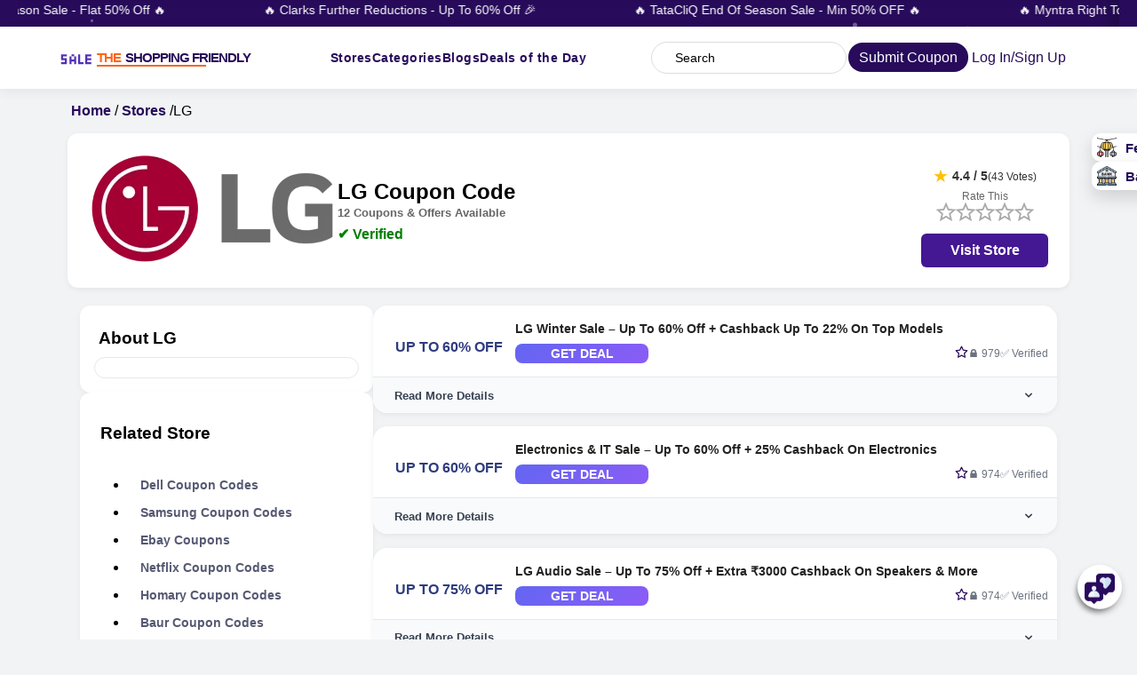

--- FILE ---
content_type: text/html; charset=UTF-8
request_url: https://www.theshoppingfriendly.com/coupon-store/lg
body_size: 63859
content:
<!DOCTYPE html><html lang="en"><head> <meta charset="UTF-8"> <meta name="viewport" content="width=device-width, initial-scale=1"> <link rel="icon" href="https://www.theshoppingfriendly.com/favicon.ico" type="image/x-icon"><link rel="shortcut icon" href="https://www.theshoppingfriendly.com/favicon.ico" type="image/x-icon" ><meta name="fo-verify" content="b508c95a-3a84-4d84-9956-bd8c4027ae31"><meta name='robots' content='index, follow, max-image-preview:large, max-snippet:-1, max-video-preview:-1' /><style>img:is([sizes="auto" i], [sizes^="auto," i]) { contain-intrinsic-size: 3000px 1500px }</style><!-- This site is optimized with the Yoast SEO plugin v26.7 - https://yoast.com/wordpress/plugins/seo/ --><title>LG Coupon Code - UP TO 55% OFF Jan 2026</title><link rel="preload" data-rocket-preload as="image" href="https://www.theshoppingfriendly.com/wp-content/uploads/2024/05/LG.png" imagesrcset="https://www.theshoppingfriendly.com/wp-content/uploads/2024/05/LG.png 280w, https://www.theshoppingfriendly.com/wp-content/uploads/2024/05/LG-150x80.png 150w" imagesizes="(max-width: 280px) 100vw, 280px" fetchpriority="high"><meta name="description" content="Use LG coupon code to get UP TO 55% OFF in Jan 2026. Save on electronics, home appliances, and more with exclusive discounts!" /><link rel="canonical" href="https://www.theshoppingfriendly.com/coupon-store/lg" /><meta property="og:locale" content="en_US" /><meta property="og:type" content="article" /><meta property="og:title" content="LG Coupon Code - UP TO 55% OFF Jan 2026" /><meta property="og:description" content="Use LG coupon code to get UP TO 55% OFF in Jan 2026. Save on electronics, home appliances, and more with exclusive discounts!" /><meta property="og:url" content="https://www.theshoppingfriendly.com/coupon-store/lg" /><meta property="og:site_name" content="The Shopping Friendly" /><meta property="og:image" content="https://www.theshoppingfriendly.com/wp-content/uploads/2024/05/LG.png" /><meta property="og:image:width" content="280" /><meta property="og:image:height" content="150" /><meta property="og:image:type" content="image/png" /><meta name="twitter:card" content="summary_large_image" /><meta name="twitter:title" content="LG Coupon Code - UP TO 55% OFF Jan 2026" /><meta name="twitter:description" content="Use LG coupon code to get UP TO 55% OFF in Jan 2026. Save on electronics, home appliances, and more with exclusive discounts!" /><meta name="twitter:image" content="https://www.theshoppingfriendly.com/wp-content/uploads/2024/05/LG.png" /><script type="application/ld+json" class="yoast-schema-graph">{"@context":"https://schema.org","@graph":[{"@type":"CollectionPage","@id":"https://www.theshoppingfriendly.com/coupon-store/lg","url":"https://www.theshoppingfriendly.com/coupon-store/lg","name":"LG Coupon Code - UP TO 55% OFF Jan 2026","isPartOf":{"@id":"https://www.theshoppingfriendly.com/#website"},"description":"Use LG coupon code to get UP TO 55% OFF in Jan 2026. Save on electronics, home appliances, and more with exclusive discounts!","breadcrumb":{"@id":"https://www.theshoppingfriendly.com/coupon-store/lg#breadcrumb"},"inLanguage":"en-US"},{"@type":"BreadcrumbList","@id":"https://www.theshoppingfriendly.com/coupon-store/lg#breadcrumb","itemListElement":[{"@type":"ListItem","position":1,"name":"Home","item":"https://www.theshoppingfriendly.com/"},{"@type":"ListItem","position":2,"name":"LG"}]},{"@type":"WebSite","@id":"https://www.theshoppingfriendly.com/#website","url":"https://www.theshoppingfriendly.com/","name":"The Shopping Friendly","description":"","publisher":{"@id":"https://www.theshoppingfriendly.com/#organization"},"potentialAction":[{"@type":"SearchAction","target":{"@type":"EntryPoint","urlTemplate":"https://www.theshoppingfriendly.com/?s={search_term_string}"},"query-input":{"@type":"PropertyValueSpecification","valueRequired":true,"valueName":"search_term_string"}}],"inLanguage":"en-US"},{"@type":"Organization","@id":"https://www.theshoppingfriendly.com/#organization","name":"The Shopping Friendly","url":"https://www.theshoppingfriendly.com/","logo":{"@type":"ImageObject","inLanguage":"en-US","@id":"https://www.theshoppingfriendly.com/#/schema/logo/image/","url":"https://www.theshoppingfriendly.com/wp-content/uploads/2024/01/cropped-tsffavicon-1-1.png","contentUrl":"https://www.theshoppingfriendly.com/wp-content/uploads/2024/01/cropped-tsffavicon-1-1.png","width":512,"height":512,"caption":"The Shopping Friendly"},"image":{"@id":"https://www.theshoppingfriendly.com/#/schema/logo/image/"}}]}</script><!-- / Yoast SEO plugin. --><style id='wp-emoji-styles-inline-css' type='text/css'>img.wp-smiley, img.emoji {	display: inline !important;	border: none !important;	box-shadow: none !important;	height: 1em !important;	width: 1em !important;	margin: 0 0.07em !important;	vertical-align: -0.1em !important;	background: none !important;	padding: 0 !important;	}</style><script type="text/javascript" src="https://www.theshoppingfriendly.com/wp-includes/js/jquery/jquery.min.js?ver=3.7.1" id="jquery-core-js" data-rocket-defer defer></script><script type="text/javascript" src="https://www.theshoppingfriendly.com/wp-includes/js/jquery/jquery-migrate.min.js?ver=3.4.1" id="jquery-migrate-js" data-rocket-defer defer></script><script type="text/javascript" id="jquery-js-after">/* <![CDATA[ */ document.addEventListener('DOMContentLoaded', function () { document.querySelectorAll('.store-logo-click').forEach(function (el) { el.addEventListener('click', function () { const href = el.getAttribute('data-href'); if (href) { window.location.href = href; } }); }); });
/* ]]> */</script><script data-minify="1" type="text/javascript" src="https://www.theshoppingfriendly.com/wp-content/cache/min/1/wp-content/themes/couponis/js/custom.js?ver=1768476126" id="custom-js-js" data-rocket-defer defer></script><link rel="https://api.w.org/" href="https://www.theshoppingfriendly.com/wp-json/" /><link rel="alternate" title="JSON" type="application/json" href="https://www.theshoppingfriendly.com/wp-json/wp/v2/coupon-store/187" /><link rel="EditURI" type="application/rsd+xml" title="RSD" href="https://www.theshoppingfriendly.com/xmlrpc.php?rsd" /><meta name="generator" content="WordPress 6.8.3" /><meta name="generator" content="Redux 4.5.10" /> <script type="application/ld+json"> { "@context": "https://schema.org", "@type": "WebPage", "url": "https://www.theshoppingfriendly.com/coupon-store/lg", "aggregateRating": { "@type": "AggregateRating", "itemReviewed": { "@type": "Store", "name": "LG", "image": "https://www.theshoppingfriendly.com/wp-content/uploads/2024/05/LG.png", "address": { "@type": "PostalAddress", "addressLocality": "", "addressRegion": "", "postalCode": "", "addressCountry": "" } }, "name": "LG", "ratingValue": 4.4, "ratingCount": 43, "bestRating": 5, "worstRating": 1 } } </script> <link rel="icon" href="https://www.theshoppingfriendly.com/wp-content/uploads/2024/01/cropped-tsffavicon-1-1-32x32.png" sizes="32x32" /><link rel="icon" href="https://www.theshoppingfriendly.com/wp-content/uploads/2024/01/cropped-tsffavicon-1-1-192x192.png" sizes="192x192" /><link rel="apple-touch-icon" href="https://www.theshoppingfriendly.com/wp-content/uploads/2024/01/cropped-tsffavicon-1-1-180x180.png" /><meta name="msapplication-TileImage" content="https://www.theshoppingfriendly.com/wp-content/uploads/2024/01/cropped-tsffavicon-1-1-270x270.png" /><style type="text/css" id="wp-custom-css">@media (max-width: 570px){
.top-bar-logo .logo { padding: 0px !important; left: 0; border-radius: 0;
}
}
@media (max-width: 750px){
.navigation { padding: 18px 0px;
}
}
.onesignal-slidedown-dialog .clearfix{	margin-top: 0px !important
}
.breadcrumb_last{	display:none;
}
.scrollnew p{ font-size:16px;
}
.scrollnew span{ font-size:16px;
}
.scrollnew ul{ font-size:16px;
}
.scrollnew li{ font-size:16px;	list-style:disc
}
.scrollnew h2{ font-size: 26px;
}
.scrollnew h2 span{ font-size:26px;
}
.scrollnew h3{ font-size: 24px;
}
.scrollnew h3 span{ font-size: 24px;
}
.scrollnew h4{ font-size: 20px;
}
.scrollnew h4 span{ font-size: 20px;
}
.scrollnew h5{ font-size: 18px;
}
.desktopvalue .text-1 a{	color: black;
}
.scrollnew h5 span{ font-size: 18px;
}
.nav>li>a{	border: 0px solid transparent;	margin-top:1px
}
.nav>li>a:hover{	text-decoration: none
}
.product-image img{	height: 11em
}
.product-price, .product-views {	margin: 6px
}
@media(max-width: 768px){
.modal-footer .post-share{ display: grid; grid-template-columns: repeat(4, auto);
}
}
.store-logos{	margin-top: 1px !important
}
.styled-checkbox, .styled-radio{	display:flex
}
.checkboxed-text{	margin: 2px 8px !important; text-transform: none;
}
.navbar-nav{	margin-left:-18px
}
@media (max-width:768px){	.navbar-nav{	margin-left:0	}
}
.top-bar-logo{ width:auto;
}
.footer { position: relative; overflow: hidden;
}
.product-card{	padding: 0
}
.product-image img{	padding-top:0;	height:14em
}
#load-more-container{	text-align:center
}
.btn-primary-load:before{	content:'';	background:red
}
#load-more {
display: inline-block; background-color: #0096889e; color: #ffffff; padding: 1rem 4rem; font-size: 16px; text-decoration: none; border-radius: 5px; cursor: pointer; transition: all 0.3s ease;
}
.desksearsocial{	gap:0px;
}
.desksearsocial ul{	display:flex;	flex-direction:row-reverse
}
.desksearsocial li a{	margin-left:15px;
}
.sub-co{	font-size:17px;	font-weight:600;	margin-top:0.3em;
}
.icon-user{	display:flex;
}
.u-name{	font-size:15px;	margin-bottom:0;	font-weight:600;	margin-top:0.5em;	white-space: nowrap; overflow: hidden; text-overflow: ellipsis; width: 80px; display: block;
}
.special-action li:first-child a{	margin-right:1px;	margin-top:0.3em;	line-height:15px
}
.widget-title{	font-size:1.6rem
}
.modal-dialog h3{	font-size:20px
}
.modal-header{	padding:5px 10px
}
.web-s-title{	font-size:20px
}
.breadcrumb{	margin-top:25px !important
}
@media (max-width:768px){	.breadcrumb{	margin-top: -23px !important;	}
}
.suggestion.post { display: -webkit-inline-box; border: 1px solid #a19f9f; padding: 5px; margin: 5px; border-radius: 5px; box-shadow: 0 0 1px;
}
.list-style li{	list-style:disc !important
}	#customerSupport{	margin-top:4rem !important
}
@media (max-width:768px){	.coupon-grid .coupon-top-meta{	font-size:12px	}
}
.hide-search-bar .search-bar1 { visibility: hidden !important;
}
.hide-search-bar .searbm{	visibility:hidden !important
}
.coupon-code-modal, .coupon-action-button.header-alike{	color:black
}
.newdad li{	list-style:disc !important;
}
@media (max-width:400){	#new-search-inputs { width: 29rem !important; }	.single .code-text, .coupon-grid .code-text{	text-align:center	}
}	#customerSupport{	margin-top:1rem !important
}
#merchantDetails .editor-toggle h2 strong{	font-size:24px !important
}
.page-id-2012 .white-block img{	display:none
}
.page-id-2012 .clearfix{	margin-top:2px !important
}
.page-id-1004 .white-block img{	display:none
}
.page-id-1004 .clearfix{	margin-top:2px !important
}
.page-id-2007 .white-block img{	display:none
}
.page-id-2007 .clearfix{	margin-top:2px !important
}
.page-id-2007 .clearfix h2{	margin-top:2px !important;	color: #f36f2d !important
}
.arc-bottom{	margin-bottom:20px
}
.white-block-content li, .strike-rate{	color:black !important
}
.product-discount{	line-height:22px
}
.coupon-action-button .code-text{	text-align:center
}
@media (max-width:768px){	#customerSupport{	margin-top: 4rem !important	}	.modpopuphead .modalheadtitle{	margin-left:10px
}	.coupon-top-meta li{	padding-left:0px !important;	padding-right:1px !important	}	.coupon-top-meta > li:nth-child(1){	margin-top: 2% !important	}
}
.post-itemss h3 a{	font-weight:600 !important;	height: 30px
}
#merchantDetails h3{	font-size:1.3em !important
}
#merchantDetails .editor-toggle h2{	line-height:1 !important
}
.modal-dialog h3{	color: white
}
.small-action{	color:black !important
}
.form-control{	border: 1px solid #828282
}
.styled-checkbox input{	margin-right:2px
}
.modal-header{	padding:11px 10px
}
@media (min-width: 520px) { h4.text-center.modalheadtitle { padding-left: 10px !important; }
}
.modal-coupon-content li{	list-style: disc
}
.demo-blog-container a{	font-size: 16px !important;
}
.main-listing .white-block a{	font-size:17px !important
}
.demo-recent-posts .post-li a{	font-weight:600
}
@media (max-width:650px){ .coupon-grid .coupon-image{ height: 60px !important; } .coupon-image img{ width: 70% !important; }
}
@media (max-width:450px){ .coupon-image img{ width: 75% !important; } .coupon-grid .coupon-image{ height: 60px !important; }
}
@media (max-width: 767px) {	.page-id-6 .row{	display:block;	width:100%	}	.page-id-6 .nav.nav-tabs>li>a{	margin:3px;	}	.page-id-558 .post-date{	padding:2px 0px !important;
}
}
.coupon-image:hover{	border-color: none;
}
.demo1-post-title{	line-height:20px
}
.couponis-demo-blog-list{ scrollbar-width: none; -ms-overflow-style: none;
}
.list-new-disc li{ list-style: disc !important; }
.tax-coupon-store .desktopvalue .text-1 a, .tax-coupon-category .text-1 .desktopvalue a{	font-size:17px !important;
}
@media (max-width:768px){
.main-listing .white-block-content{	padding:3px 8px !important;
}	.tax-coupon-store .white-block{	border-radius:2px	}	.tax-coupon-category .main-listing .white-block-content{	padding: 7px !important	}	}
.coupon-grid .expire{	display:none
}
@media (max-width: 450px) { .coupon-image img { padding-top:20px !important }	.coupon-grid .coupon-image { height: 91px !important; }
}
@media (max-width: 600px) { .product-discount { font-size: 12px; }
}
@media (max-width:768px){	ul.navbar-nav{	margin-top: 7% !important	}
}
@media (max-width:760px){	ul.navbar-nav{	margin-top: 3% !important	}
}
@media (max-width:1204px){	.flxdis .visit a{	font-size: 8px !important
}
}
.expire{	display: none
}	.head-store-size{	margin-top:2%	}
@media (max-width:768px){	.tax-coupon-store .exclusive-coupon .badges, .tax-coupon-category .exclusive-coupon .badges{	font-size:7px !important	}	.head-store-size{	margin-top:17%	}
}
/* Add this to your theme's style.css */
.coupon-link-placeholder { cursor: pointer; display: block; /* Or whatever display type your links use */ /* Copy other styling from your coupon links if needed */
}
.coupon-code-modal, .coupon-action-button.header-alike{	width: 100%
}
a.cus-animation:visited{	color: #ffff
}
.coupon-image:hover{	border-color: #edeeef
}
.s-search-box{	margin-top: 10px !important
}
.nsc-top a:visited{ color: black !important;
}
.coupon-image-c{	width: 100%;	height:auto;	display: flex;	cursor: pointer;
}
.coupon-image-c img{	max-width:80%;	margin:0 auto;	min-height:11rem
}
.tax-coupon-category .coupon-image-c{	width: 120% !important;	height:auto;	display: flex;	cursor: pointer
}
.tax-coupon-category .coupon-image-c img{	max-width:100% !important;	margin:0 auto
}
.menu a{	font-size: 14px !important
}
.custom-redirect-btns{	background: #7435e3 !important
}
#wpadminbar a{	color: #fff !important
}</style><noscript><style id="rocket-lazyload-nojs-css">.rll-youtube-player, [data-lazy-src]{display:none !important;}</style></noscript><meta name="verify-admitad" content="3116561a59" /><meta name="msvalidate.01" content="DC1B67FC55DF3C3582B827B9AC84CFB2" /><meta name="partnerboostverifycode" content="32dc01246faccb7f5b3cad5016dd5033" /><meta name="lhverifycode" content="32dc01246faccb7f5b3cad5016dd5033" /><meta name="linkbuxverifycode" content="32dc01246faccb7f5b3cad5016dd5033" /><meta name="verification" content="47cedb901ca6a840cbb08130d99f473b" /><meta name="convertiser-verification" content="4e92f37b483c0f10b2299a90b619a4e7e7fdaf44" /><!----><!--<link rel="preconnect" href="https://fonts.gstatic.com" crossorigin>--><!----><!-- Google Tag Manager --><script>(function(w,d,s,l,i){w[l]=w[l]||[];w[l].push({'gtm.start':
new Date().getTime(),event:'gtm.js'});var f=d.getElementsByTagName(s)[0],
j=d.createElement(s),dl=l!='dataLayer'?'&l='+l:'';j.async=true;j.src=
'https://www.googletagmanager.com/gtm.js?id='+i+dl;f.parentNode.insertBefore(j,f);
})(window,document,'script','dataLayer','GTM-TTK3HMN4');</script><!-- End Google Tag Manager --> <!-- crossorigin="anonymous" defer></script>--><meta name='ir-site-verification-token' value='-1154665161'><meta name="convertiser-verification" content="e40ed3adfa0326a2894e4b078998dd4441a03ec1" /><meta name="verify-admitad" content="224c146567" /><meta name='impact-site-verification' value='89d4947b-6af3-47fd-9891-d79bbdb00bb8'><meta name='impact-site-verification' value='-1192043967'><script type="application/ld+json">{ "@context": "https://schema.org", "@type": "Organization", "name": "The Shopping Friendly", "alternateName": "The Shopping Friendly", "url": "https://www.theshoppingfriendly.com/", "logo": "https://www.theshoppingfriendly.com/wp-content/uploads/2025/01/logo-tsf.webp", "sameAs": [ "https://www.facebook.com/theshoppingfriendly", "https://www.instagram.com/theshoppingfriendly", "https://www.linkedin.com/company/the-shopping-friendly", "https://www.theshoppingfriendly.com" ]
}</script><script type="application/ld+json">{ "@context": "https://schema.org/", "@type": "WebSite", "name": "The Shopping Friendly", "url": "https://www.theshoppingfriendly.com/", "potentialAction": { "@type": "SearchAction", "target": "{search_term_string}", "query-input": "required name=search_term_string" }
}</script><script>document.addEventListener('DOMContentLoaded', function () { if (window.innerWidth < 768) { document.querySelectorAll('.homepage-check').forEach(function (btn) { btn.classList.remove('fold-button', 'cta-button'); btn.classList.add('fold-button1', 'cta-bttn-m'); }); }
});</script><!--new css--><style>.custom-top-categories a,.demo2-store-item,.new-fq-show-more a{text-decoration:none}.new-pro-brand,.new-suggestion-title,.sale-badge{text-transform:uppercase}.product-card:hover{box-shadow:0 4px 8px rgb(0 0 0 / 38%)!important;transform:none!important}.custom-slider{margin:-4rem 0 2rem;background:#e1eaf2;padding:16px 0}.sale-badge{z-index:99}.arrow{opacity:0;transition:opacity .2s}.slider-container:hover .arrow{opacity:1}.product-description{font-weight:600}.new-store-conatiner{padding:1px 0;height:auto}.new-top a,.nsc-top a:visited,.reg-link a{color:#452779!important}.new-top{display:flex;justify-content:space-between;align-items:center;padding:0 11px;max-width:1056px;margin:0 auto;width:96%;border-bottom:1px solid #050a30}.new-top h2{font-weight:700;position:relative;display:inline-block;font-size:24px;padding-bottom:4px}.new-top a{font-size:14px;font-weight:600}.nsc-bottom{max-width:1100px;margin:0 auto;padding:20px;display:grid;grid-template-columns:1fr 3fr;gap:20px;align-items:start}.new-featured-store{display:flex;flex-direction:column;align-items:center;justify-content:center;background:#f2f3f4;border-radius:10px;box-shadow:0 1px 10px rgb(129,63,74,.5);padding:2rem;text-align:center;height:11rem!important;position:relative;z-index:0;overflow:hidden}@keyframes rotate{100%{transform:rotate(1turn)}}.new-featured-store a{display:flex;align-items:center;color:#000;flex-direction:column}.new-featured-store img{max-width:158px;margin-bottom:4px}.new-featured-store h2{font-size:18px;margin-bottom:-12px;background-image:linear-gradient(-225deg,#141414 0,#141414 29%,#ff5701 67%,#d00000 100%);background-size:200% auto;color:#fff;background-clip:text;-webkit-background-clip:text;-webkit-text-fill-color:transparent;animation:3s ease-out infinite textclip}@keyframes textclip{0%{background-position:0 0}100%{background-position:100% 100%}}@media (max-width:760px){.new-featured-store a{display:flex;align-items:center;color:#000}.arrow{opacity:1}.new-store-item img{padding:10px!important}.navbar-nav{padding-top:25px}.popup-slide .cta-btn{display:block!important}.coupon-box,.coupon-grid,.white-block{margin-bottom:10px!important}.whitemobile{margin-bottom:19px!important}.new-top h2{font-size:20px}.new-featured-store img{max-width:120px;width:92%}.new-featured-store h2{font-size:16px;color:#000;width:50%;margin:0 auto;-webkit-text-fill-color:white;background-image:none}.new-featured-store{height:5rem!important;display:flex;flex-direction:column;align-items:center;justify-content:center;background:0 0;border-radius:12px;box-shadow:0 4px 10px rgba(0,0,0,.1);padding:15px 20px;text-align:center;background-image:linear-gradient(91deg,#090f37e8 0,#f26722e8 100%)}}.new-store-grid{display:grid;grid-template-columns:repeat(6,1fr);grid-auto-rows:1fr;gap:20px;height:100%}.new-store-item{background:#f2f3f4;border-radius:12px;box-shadow:0 4px 10px rgba(0,0,0,.1);padding:1px;display:flex;align-items:center;justify-content:center;height:auto;box-shadow:0 1px 6px rgb(129,63,74,.5)}.new-store-item img{max-width:100%;height:auto;padding:2px}.used-lock-icon{margin-top:-5px}.new-latest-offer,.new-most-used{margin:1rem 0;height:auto}.grid-c-b{display:grid;grid-template-columns:repeat(4,auto);gap:10px;width:100%}.demo2-category,.new-fq-accordion,.row{margin-bottom:10px}@media(max-width:767px){.row{margin-bottom:10px;display:table-cell;width:50%}}.coupon-image img{border-radius:15px;width:60%}.nlo-bottom .coupon-box,.ntd-bottom .coupon-box{height:auto;box-shadow:0 0 5px 0 rgba(0,0,0,.5)!important}.coupon-grid .coupon-image{border:none;width:auto;margin:0;border-bottom:1px solid #eee;height:70px}.ndd-top a,.ndd-top h2,.nlo-top a,.nlo-top h2,.nmu-top a,.nmu-top h2,.nrb-top a,.nrb-top h2,.ntd-top a,.ntd-top h2{color:#050a30!important}.catecount,.merchant-btn a,.ntc-top a,.ntc-top h2{color:#000!important}.nlo-bottom{max-width:1072px;margin:2rem auto}.ndd-bottom,.nmu-bottom,.nrb-bottom,.ntc-bottom,.ntd-bottom{max-width:1072px;margin:0 auto}.ndd-top{margin-bottom:2rem;border-color:#050a30;width:100%;padding:0}.ndd-bottom .cta-btn{opacity:10;animation:2s infinite glowing}.new-deals-day{margin:-3rem auto 1rem;height:auto;padding:20px;background:#8c9dc5;max-width:1065px;border-radius:10px}.ndd-bottom .product-card{border:0}.new-trending-deal{margin:1rem 0}.nmu-top,.ntd-top{margin-bottom:2rem}.new-top-category{margin:-1rem 0 1rem; padding-top:15px;height:auto}.ntc-top{margin-bottom:3rem}.demo-blog-content h3{font-size:22px;font-weight:700!important}.demo-blog-content h4{font-size:20px;font-weight:700!important}.new-recent-blog{height:auto;background:#eaebed70;padding-bottom:20px;margin:2rem 0 0}.nrb-top{margin-bottom:1rem;padding-top:15px}.catecount{font-weight:600;letter-spacing:1px;padding-bottom:5px}.categoriescount{background:#f36f2d;margin-top:-25px;margin-bottom:20px}.custom-top-categories{text-align:center;width:100%;max-width:1080px;margin:0 auto}.custom-categories-title{font-size:24px;margin-bottom:30px;margin-top:1em;text-align:left}.custom-categories-title1{max-width:1030px}.custom-categories-title2{margin-top:2em;margin-bottom:-35px}.custom-categories-container,.custom-categories-container1{grid-template-columns:repeat(4,1fr);margin:10px auto}.cc-img{width:30%}.custom-categories-container{display:grid;gap:20px;max-width:1100px;padding:0 5px}.custom-category-card{background:#fff;border:1px solid #ddd;border-radius:10px;height:60px;transition:transform .3s,box-shadow .3s;display:flex;flex-direction:row;align-items:center;justify-content:start;box-shadow:0 0 5px 0 rgba(0,0,0,.5)}.custom-category-card p{margin-left:1rem;text-align:left}.custom-category-card:hover{transform:translateY(-5px);box-shadow:0 5px 15px rgba(0,0,0,.2)}.custom-category-icon{width:40%;object-fit:contain}.custom-category-name{font-size:13px;font-weight:600;color:#333;margin:0}.post-count{display:block;font-size:12px;color:#3d3c3c;margin-top:5px}.custom-top-categories1{margin-bottom:2em}@media screen and (max-width:768px){.custom-categories-container{grid-template-columns:repeat(2,1fr)!important;gap:15px!important}.custom-category-icon{width:27%}.ndd-bottom .cta-btn{display:block}.cc-img{width:50%}.custom-categories-title{text-align:center}.post-grid{padding:5px!important}.new-deals-day{padding:20px 5px}}.nrb-bottom .widgettitle{display:none}.nrb-bottom{padding-top:10px}.new-me-main{padding:2rem 0;background:#eaebed}.new-me-container,.new-me-main-heading{margin:0 auto;background:#c9dbeb;max-width:1100px}.new-me-main-heading{text-align:center;color:#000;font-weight:400;font-size:22px;padding:1rem 0;border-top-left-radius:10px;border-top-right-radius:10px}.new-me-container{display:flex;flex-wrap:wrap;justify-content:center;gap:8px;padding:8px 9px;border-bottom-left-radius:10px;border-bottom-right-radius:10px}.new-me-box{flex:1 1 250px;border:1px solid #ccc;padding:15px 10px;background-color:#e1eaf2;min-height:250px;display:flex;flex-direction:column;box-shadow:0 2px 4px rgba(0,0,0,.05);transition:box-shadow .3s;border-radius:10px}.new-fq-accordion-item,.new-me-box:hover{box-shadow:0 4px 8px rgba(0,0,0,.1)}.new-me-box-heading{font-size:11px;color:#000;margin-bottom:10px;font-weight:600}.new-me-box-content{color:#3d3c3c;line-height:1.5;font-size:12px}.new-fq-container{max-width:1100px;margin:30px auto}.new-fq-title{font-size:22px;color:#333;margin-bottom:30px;font-weight:600}.new-fq-accordion h4{margin:0}.new-fq-accordion p{color:#636363;margin:0}.new-fq-accordion-item{border:1px solid #e1e1e1;margin-bottom:12px;border-radius:7px;overflow:hidden;background-color:#fff}.new-fq-accordion-input{position:absolute;opacity:0;z-index:-1}.new-fq-accordion-label{position:relative;display:block;padding:12px 15px;cursor:pointer;font-weight:500;font-size:15px;transition:background-color .3s;margin:0}.new-fq-accordion-label:hover{background-color:#f7f7f7}.new-fq-accordion-label::after{content:"+";font-size:24px;position:absolute;right:20px;top:50%;transform:translateY(-50%);color:#666;transition:transform .3s}.new-fq-accordion-content{max-height:0;overflow:hidden;padding:0 20px;transition:.35s}.new-fq-accordion-input:checked~.new-fq-accordion-content{max-height:300px;padding:0 20px 20px}.new-fq-accordion-input:checked~.new-fq-accordion-label::after{transform:translateY(-50%) rotate(45deg)}.new-fq-show-more{text-align:center;margin-top:20px}.new-fq-show-more-btn{background:0 0;border:none;color:#08c;font-size:16px;cursor:pointer;padding:10px 15px;transition:color .3s}.new-fq-show-more-btn:hover{color:#069;text-decoration:underline}@media (max-width:768px){.grid-c-b{display:grid;grid-template-columns:repeat(2,auto)}.products-grid{padding:0 2px!important}.new-me-container{gap:15px;padding:7px 10px}.new-fq-title{font-size:24px;margin-bottom:20px}.nie{width:50%}.new-fq-accordion-label{padding:15px;font-size:15px!important}.new-fq-accordion-input:checked~.new-fq-accordion-content{padding:0 15px 15px}.new-fq-accordion-label::after{right:15px}.new-fq-container{padding:0 10px}.coupon-image img{width:70%!important}.new-fq-accordion p{font-size:12px}}@media (max-width:425px){.coupon-image img{width:75%!important}}@media (max-width:760px){.nsc-bottom{grid-template-columns:1fr;display:block!important}.coupon-grid .exclusive{font-size:11px!important}.coupon-grid .expire{padding:3px 2px!important}.product-image img{height:12rem}.new-store-grid{grid-template-columns:repeat(4,1fr);gap:15px}.new-featured-store{margin-bottom:15px;padding:0 20px}.new-featured-store a{display:flex;align-items:center;color:#000;width:90%;justify-content:space-between;flex-direction:row-reverse}.product-discount{font-weight:600;height:23%}.ndd-bottom,.new-deals-day,.new-fq-accordion,.new-fq-title,.new-me-container,.new-me-main-heading,.new-top,.nlo-bottom,.nmu-bottom,.nrb-bottom,.nsc-bottom,.ntc-bottom,.ntd-bottom{max-width:680px}.products-grid{grid-template-columns:repeat(2,auto)}.new-fq-accordion,.new-fq-title{margin:0 auto}}@media (max-width:680px){.ndd-bottom,.new-deals-day,.new-fq-accordion,.new-fq-title,.new-me-container,.new-me-main-heading,.new-top,.nlo-bottom,.nmu-bottom,.nrb-bottom,.nsc-bottom,.ntc-bottom,.ntd-bottom{max-width:600px}.new-fq-accordion,.new-fq-title{margin:0 auto}}@media (max-width:500px){.ndd-bottom,.new-deals-day,.new-fq-accordion,.new-fq-title,.new-me-container,.new-me-main-heading,.new-top,.nlo-bottom,.nmu-bottom,.nrb-bottom,.nsc-bottom,.ntc-bottom,.ntd-bottom{max-width:421px}.new-fq-accordion,.new-fq-title{margin:0 auto}}.footer{background-color:#050a30!important;color:#fff}.bread-prod,.footer-containers{max-width:1100px;margin:0 auto}.footer-contents{display:grid;grid-template-columns:repeat(5,auto);gap:30px}.footer-sections h2{color:#ff6b00;font-size:20px;margin-bottom:20px;font-weight:600}.footer-sections .logos{background-color:#fff;padding:15px;border-radius:10px;width:180px;margin-bottom:20px}.footer-sections .logos img{height:70px;width:100%}.footer-sections p{color:#fff;font-size:14px;line-height:1.5;max-width:250px}.footer-sections ul{list-style:none;padding:0;margin:0}.footer-sections ul li{margin-bottom:15px;list-style:none}.footer-sections ul li a{color:#fff;text-decoration:none;font-size:14px}.footer-sections ul li a:hover{color:#ff6b00}.social-links{display:flex;gap:15px;margin-top:20px}.social-links a{width:35px;height:35px}.social-links img{width:100%;height:100%}.copyrights{margin-top:15px;padding-top:20px;text-align:left;font-size:14px;color:#fff;border-top:1px solid #f47b3e}.social-iconss{display:flex;gap:5px}.iconss{width:28px;height:28px;transition:transform .1s;margin-right:10px}.iconss:hover{transform:scale(1.05)}@media (max-width:1050px){.e-img{display:none}}@media (max-width:767px){.coupon-box,.coupon-grid,.white-block{height:100%;margin-bottom:10px}.iconss{width:28px;height:28px}.footer{padding:15px}.footer-contents{display:grid;grid-template-columns:1fr}.footer-sections:nth-child(5){border-top:1px solid #f47b3e!important;margin-top:-27px}.footer-sections h2{font-size:18px;margin-bottom:10px}.footer-sections ul li{margin-bottom:8px}.social-links{justify-content:center;margin:20px 0}.logos{margin:0 auto}.copyrights{margin-top:15px;font-size:15px;font-weight:600;border-top:none!important}.footer-sections p{max-width:100%;margin:0 auto 20px}.footer-section:nth-child(2),.footer-section:nth-child(3){display:flex;flex-direction:column;align-items:center}}.page-id-47873 .post-grid,.page-id-558 .post-grid,.page-id-558 .products-grid{display:flex!important;overflow-x:auto;overflow-y:hidden;scroll-behavior:smooth;padding-right:16px;-ms-overflow-style:none;scrollbar-width:none}.demo2-container{max-width:1100px;margin:0 auto;padding:1px 0;border-radius:10px;border:none!important}.demo2-title{color:#ff6b35;font-size:20px;margin-bottom:20px;font-weight:400;border-bottom:1px solid #ff6b35;padding-bottom:10px}.demo2-category-label{display:inline-block;font-weight:700;margin-right:10px;color:#ff6b35}.demo2-store-list{display:inline-flex;flex-wrap:wrap;gap:10px;align-items:center}.demo2-store-item{color:#fff!important;padding:5px 10px;border-radius:4px;transition:background-color .2s}.demo2-store-item:hover{background-color:transparent!important;color:#ff6b35!important}@media (max-width:768px){.demo2-container{padding:15px}.copyrights{padding-top:0}.demo2-category{margin-bottom:5px}.demo2-category-label{display:block;margin-bottom:1px}.demo2-store-list{display:flex;flex-wrap:wrap;gap:1px}.demo1-recent-posts-container{flex-direction:column;padding:0 15px}.demo2-store-item{padding:5px!important}.demo-blog-container{margin-top:7rem}.demo-trending-sidebar{display:none}}.ne-form{max-width:450px;padding:20px 0;border-radius:10px;text-align:center;margin:0 auto;color:#fff}.ne-form p{font-size:14px;margin-bottom:15px;text-align:left}.input-wrapper{display:flex;background:#fff;border-radius:5px;overflow:hidden;width:212px}#newsletter-email{flex:1}#newsletter-form button:hover{background:#a71d2a;background:#ff652cfa}#newsletter-message{margin-top:10px;font-size:14px}.newsletter-section{padding:20px;display:flex;justify-content:center;align-items:center;border-bottom:1px solid #ff6b35;max-width:1100px;margin:0 auto 40px;position:relative}.newsletter-container{display:flex;align-items:center;gap:20px;max-width:900px;width:100%}.newsletter-text{color:#fff;font-size:18px;font-weight:500;white-space:nowrap;margin-bottom:0!important;margin-top:0!important}#newsletter-form{display:flex;flex:1}#newsletter-email{flex:1;padding:12px;font-size:16px;border:none;border-radius:5px 0 0 5px;outline:0;color:#000}#newsletter-form button{background:#e15f1f!important;margin-left:-82px;color:#fff;border:none;padding:12px 20px;font-size:16px;font-weight:700;border-radius:0 5px 5px 0;cursor:pointer;transition:.3s}.link-title{font-size:20px!important;font-weight:700!important;color:#ff6b35!important}.page-id-2007 .nc-site-main{margin:4% auto 0!important}.sticky-tele{display:block;position:fixed;bottom:20px;right:20px;left:auto;z-index:9999;background:#fff;border-radius:50%;box-shadow:0 4px 8px rgba(0,0,0,.2);animation:1s infinite alternate bounce}.sticky-tele img.iconsss1{width:22px;height:22px}@keyframes bounce{0%{transform:translateY(0)}100%{transform:translateY(-10px)}}.footer-flex{display:flex;width:130%;justify-content:space-between}.page-id-47873 .post-grid,.page-id-558 .post-grid{flex-direction:row;gap:16px}.page-id-47873 .post-itemss,.page-id-558 .post-itemss{min-width:35%}.page-id-47873 .post-grid::-webkit-scrollbar,.page-id-558 .post-grid::-webkit-scrollbar{display:none}.coupon-tabs-wrapper{margin-bottom:30px;background:#f9f9f9;padding:10px 0}.coupon-tabs-buttons{display:flex;justify-content:center;list-style:none;padding:0;margin-bottom:20px;gap:10px}.coupon-tab-button{cursor:pointer;padding:10px 20px;background:#e9e9e9;border-radius:5px;font-weight:700;color:#333;transition:.3s}.coupon-tab-button.active,.coupon-tab-button:hover{background:#f60;color:#fff}.new-pro-card{background:#fff;border-radius:20px;padding:1rem;box-shadow:0 20px 40px rgba(0,0,0,.1);min-width:220px;width:100%;position:relative;transition:transform .3s,box-shadow .3s}.new-pro-card:hover{box-shadow:0 25px 50px rgba(0,0,0,.15)}.new-pro-shoe-image{width:100%;height:auto;object-fit:cover;object-position:center;position:relative;z-index:2;transition:transform .3s}.new-pro-add-button{position:absolute;bottom:.2rem;right:1rem;border-radius:50%;background:0 0;border:none;color:#2f3c7e;font-size:14px;cursor:pointer;display:flex;align-items:center;justify-content:center;transition:.3s;z-index:3;font-weight:700}.actions,.arrow-right,.close-btn{right:10px}.new-pro-add-button:hover{transform:scale(1.1)}.new-pro-title{font-size:.8rem;font-weight:600;color:#000;margin-bottom:.25rem;line-height:1.3}.new-pro-year{font-size:1.5rem;font-weight:600;color:#000;margin-bottom:1rem}.new-pro-brand{font-size:.875rem;color:#666;letter-spacing:.5px;margin-bottom:.75rem;font-weight:500}.new-pro-price{font-size:1.75rem;font-weight:700;color:#ff3c4d}.sell-price{text-decoration:line-through;margin-left:2px;font-size:14px;color:#000}.menu li,.new-pro-content{position:relative}.pro-brand-c{position:absolute;width:3rem;height:26px;top:60%;left:5%;z-index:10;padding:5px;border:1px solid #d2d2d252;background:#fff;border-radius:2px}.pro-brand{width:100%;background-size:contain}.new-pro-image-container{max-height:23rem!important;border-radius:16px;position:relative;overflow:hidden;min-height:12rem}@media (max-width:768px){#newsletter-form,.input-wrapper{width:340px}.e-img{display:none}.newsletter-container{flex-direction:column}.newsletter-text{white-space:normal}.newsletter-section{padding:20px 0;flex-direction:column}#newsletter-form button{padding:12px 8px}.page-id-2007 .nc-site-main{margin-top:14%!important}.footer-flex{display:grid!important;grid-template-columns:repeat(2,auto);gap:20px;width:auto}.footer-contents{gap:0}.page-id-47873 .post-grid,.page-id-558 .post-grid{width:auto!important;gap:6px!important}.page-id-47873 .post-itemss,.page-id-558 .post-itemss{min-width:84%!important}.new-pro-card{max-width:320px;padding:1.25rem}.new-pro-image-container{min-height:11rem;max-height:11rem}.pro-brand-c{top:58%!important;left:3%}.new-pro-shoe-image{height:auto}.new-pro-title,.new-pro-year{font-size:11px!important}.new-pro-price{font-size:1.625rem}}@media (max-width:480px){.new-store-grid{grid-template-columns:repeat(4,1fr);gap:10px}.new-featured-store h2{font-size:15px;color:#fff;animation:none}.custom-slider{margin:-3rem 0 2rem;padding:10px 0}.new-featured-store img{margin-bottom:0}.custom-category-name,.demo2-store-item,.new-fq-accordion p{font-size:12px}.custom-category-icon{width:50%}.custom-category-card{height:65px;padding:10px}.new-me-box{flex:1 1 100%}.new-fq-title{font-size:22px}.new-fq-accordion-label{padding:12px 15px;font-size:8px}.new-fq-accordion-label::after{font-size:20px}.demo2-container{padding:10px 0!important}.new-pro-card{max-width:300px;padding:1rem}.new-pro-image-container{border-radius:12px}.new-pro-shoe-image{height:auto}.new-pro-brand{font-size:.8rem;margin-bottom:.5rem}.new-pro-price{font-size:1.5rem}}@media (max-width:360px){.new-pro-card{max-width:280px;padding:.875rem}.new-pro-shoe-image{height:auto}.new-pro-price{font-size:1.375rem}}@media (min-width:1200px){.new-pro-card{max-width:380px;padding:1rem}.new-pro-shoe-image{max-height:auto}.new-pro-title,.new-pro-year{font-size:.8rem}.new-pro-price{font-size:2rem}}.page-id-558 .products-grid{flex-direction:row;gap:16px;margin-top:-1.4%}.page-id-558 .new-pro-card{min-width:23%}.bar-annou{width:100%;height:50px;background-color:#f60;color:#000;display:flex;align-items:center}.bar-annou h1{font-size:20px;max-width:1100px;margin:0 auto}.bar-annou div{width:1100px;margin:0 auto}.main-product-div{padding:20px 0;max-width:1100px;margin:0 auto}.product-card,.slide .active img{max-width:100%}.products-grid{display:grid;grid-template-columns:repeat(4,auto);gap:8px}.product-card{position:relative;background-color:#fff;border-radius:15px;padding:0;box-shadow:0 4px 8px rgba(0,0,0,.1);text-align:left;border:1px solid #ddd;cursor:pointer;overflow:hidden;height:auto}.product-card:hover{box-shadow:0 0 6px 0 #f60}.product-card:hover .cta-btn{opacity:100}.product-image img{border-radius:15px 15px 0 0;width:100%;height:100%;background-size:contain;padding-top:5%}.product-discount{font-size:18px;font-weight:700;color:#000;margin:4px 5px;height:14%}.product-description{font-size:14px;color:#a8b9c2;margin:0 5px}.product-info{display:flex;justify-content:space-between;align-items:center;margin:6px 0;font-size:12px}.logo-tier-left,.logo-tier-right,.product-info div{display:flex;align-items:center}.product-price,.product-views{font-size:24px;color:#f60;font-weight:700;margin:0 6px}.cta-btn{font-size:15px;margin:10px 20px;color:#2f3c7e;opacity:0;outline:0;background:0 0;border:none;cursor:pointer;font-weight:600}.strike-rate{color:grey;margin-left:4px;font-size:12px;font-weight:400}.sale-badge{position:absolute;top:0;left:0;background-color:#009688;color:#fff;padding:5px 15px;font-weight:700;font-size:8px;border-top-left-radius:15px;border-bottom-right-radius:15px;box-shadow:0 2px 4px rgba(0,0,0,.1)}@media (max-width:600px){.cta-btn,.cta-btn-d{display:none}.product-card{padding:14px 0}.bread-prod{margin:0 5px}.bar-annou{padding:0 5px}.product-discount{font-size:11px;height:15%;font-weight:500;color:#000}.product-description{font-size:11px}.cta-btn{font-size:14px;padding:7px}.top-prod-bar{margin-top:60px}.custom-prdocts-grid,.products-grid{grid-template-columns:repeat(2,auto)!important}.main-product-div{padding:12px 8px}.sale-badge{font-size:10px;padding:3px 10px}.product-price{font-size:12px;display:flex;flex-direction:column}}.custom-search-card{max-width:370px!important}body{background:#f2f3f4!important;position:relative;margin:0;font-family: sans-serif;font-display:swap}img.iconss1{height:revert-layer!important}a{color:#280b5b!important}.new-ann-item a,.sc-tc,.visit-store-btn a{color:#fff!important}.newsletter-section img{width:100%;height:55%}.list-title{line-height:1.6;margin-bottom:6px;font-weight:600;color:#000;margin-left:0!important}.off-de{font-weight:600;color:#1f2937;margin:0 0 0 -2%}.demo-blog-container,ul.breadcrumb{margin-top:0!important}.offer-content{display:flex;flex-direction:column}.coupon-code-box .coupon-code-modal{color:#272727;display:block;text-align:center;font-size:20px;max-width:92%;line-height:1.42857143;letter-spacing:.5px;border:none;position:initial;padding-left:0px}.sticky-tele{display:flex;justify-content:center;align-items:center;width:40px!important;height:40px!important}.tab-content b,.tab-content strong{font-weight:600!important}a,a:visited{text-decoration:none!important}.announcement-bar1 a,.gift-ideas,.logo,.menu a,.nav-links a,.new-suggestion a{text-decoration:none}.page-id-5506 .post-categories{opacity:0!important}.container.main-titles{margin-top:10px!important;max-width:1100px;margin:0 auto}ul.breadcrumb{list-style:none;display:flex;padding-left:0;align-items:center}.breadcrumb li a,.breadcrumb li:nth-child(2){font-size:16px!important}.couponis-demo-recommended-blog{padding-top:5px!important}.new-blog-search .new-search-input{font-size:12px}.main-blog-c{padding:10px 0!important}.exclusive{background:#1ab1b7!important}.page-id-558 .get-code-btn{background:linear-gradient(135deg,#6366f1,#8b5cf6);color:#fff!important;border:none!important;padding:3px 24px!important;border-radius:0!important;font-weight:600!important;font-size:14px!important;cursor:pointer!important;transition:.3s!important;flex-shrink:0!important;width:100%!important;text-align:center;height:20%!important}.page-id-558 .fold-button{position:relative;border-radius:0 5px 5px;overflow:hidden;transition:border-radius;background:#f26722!important;text-align:center; filter: contrast(1.1)}.fold-button:before{content:"";position:absolute;top:0;right:0;border-style:solid;box-shadow:1px 1px 5px rgba(0,0,0,.4);width:0;border-width:12px;border-color:#fff rgba(255,255,255,.3) rgba(255,255,255,.3) #fff;border-radius:0 0 5px;transform:rotate(90deg)}.coupon-image-c img{min-height:0!important}.slide .active img,.slide img{padding:0!important;border-radius:20px}.slider-container{position:relative;width:100%;max-width:800px;margin:10px auto;overflow:hidden;border:none;border-radius:20px;box-shadow:0 0 3px #000;margin-top:3rem!important}.slides{display:flex;transition:transform .5s ease-in-out}.slide{min-width:100%;height:auto;display:flex;align-items:center;justify-content:center;font-size:24px;border-radius:50%}.arrow{position:absolute;top:50%;transform:translateY(-50%);padding:3px 10px;cursor:pointer;z-index:1;border-radius:70%;background-color:#fff!important;backdrop-filter:blur(0px);border:2px solid rgba(255,255,255,.18)!important;color:#000;opacity:1;font-size:16px;padding-right:6px!important;padding-bottom:7px!important}.arrow:hover{backdrop-filter:blur(5px);border:none!important}.arrow-left{left:-9px!important;top:41%!important}.indicators{text-align:center;margin-top:-4%;position:relative;z-index:99}.indicator{display:inline-block;width:10px;height:10px;background-color:#ddd;border-radius:50%;margin:5px;cursor:pointer;z-index:99}.indicator.active{border:2px solid #fff}.slide img{width:100%;box-shadow:0 0 1px #000}.coupon-container{width:500px;position:relative}.coupon-card11{position:relative;background:#fff;border-radius:20px;box-shadow:0 10px 20px rgba(0,0,0,.1);overflow:hidden;padding:20px}.coupon-card11::after,.coupon-card11::before{content:'';position:absolute;width:24px;height:40px;background:#6d6f70;border-radius:50%;top:50%;transform:translateY(-50%);z-index:1}.coupon-card11::before{left:-12px}.coupon-card11::after{right:-12px}.close-btn{position:absolute;top:5px;background:0 0;border:none;font-size:20px;cursor:pointer; font-weight:600}.top-row{display:flex;justify-content:space-between;align-items:center;height:5rem}.text-center.devops{width:50%!important;box-shadow:none!important;border-radius:0!important}.merchant-logo{height:40px}.offer-title1{font-size:15px;font-weight:700;color:#333;margin-left:20px}.actions button,.coupon-code-box,.social-icons button{font-size:18px;cursor:pointer}.coupon-code-box{margin:20px 0 5px;padding:10px;text-align:center;font-weight:700;letter-spacing:1px;border-radius:6px;position:relative;display:flex;justify-content:center;flex-direction:column; align-items: center}.actions,.back-page,.menu a::after{position:absolute}a.coupon-code-modal{background:#7435e3!important}.coupon-card11 .cta-link{background:0 0;border:none;margin:20px 0 0}.copied-text{font-size:12px;text-align:center;color:#777;margin-bottom:15px}.merchant-btn{display:block;width:80%;background:#2196f326;color:#fff;padding:10px;border:none;border-radius:6px;font-size:14px;cursor:pointer;margin:0 auto}.actions,.back-footer-bar{margin-top:10px;display:flex}.actions{justify-content:space-around;flex-direction:row;align-items:center;bottom:12px}.actions p{margin-bottom:0!important;padding-bottom:0!important;margin-top:0;margin-right:9px}.actions button{background:0 0;border:none;color:#555}.back-page{top:101%;height:auto;background:#fff;border-radius:20px;border-top:1px dashed #ccc;transform-origin:top center;box-shadow:0 6px 14px rgba(0,0,0,.08);padding:15px;font-size:13px;z-index:0;width:94%}.back-page ul{padding-left:16px;margin:10px 0}.back-page li{margin-bottom:5px;list-style:disc}.back-footer-bar li,.header-actions li,.menu{list-style:none}.back-footer-bar{justify-content:space-between;align-items:center;padding:8px 12px;width:100%;box-sizing:border-box;min-height:40px;border-radius:20px}.back-page{color:#000;cursor:pointer;font-weight:500;text-align:left;display:block}.similar-offers-button{background-color:#28a745;color:#fff;border:none;padding:6px 12px;border-radius:4px;cursor:pointer;font-size:13px}.similar-offers-button:hover{background-color:#1e7e34}#showCode .post-share a{border:none!important;width:20px;height:20px}.coupon-card11 .post-share{flex-direction:row;display:flex;gap:10px}.post-share a img{width:100%!important;height:20px}.social-icons{display:flex;gap:10px}.social-icons button{background:0 0;border:none}#showCode .post-share a:hover{background:0 0!important;border:none!important}a.coupon-code-modal.sale-act-btn{color:#fff!important;font-weight:500; border-radius:6px; padding:4px 0}body.tax-bank-offers{padding-right:0!important}body.tax-bank-offers #showCode .post-share a{width:20%!important}body.tax-bank-offers .coupon-card11 .post-share{gap:7px}body.tax-bank-offers #showCode .store-image img{max-width:70%}.menu,.menu a:hover::after,.nav-links a:hover::after,img.iconss1{width:100%}.top-prod-bar{margin-top:30px!important}.menu,.menu ul{margin:0!important}.header.scrolled{box-shadow:0 2px 10px rgba(0,0,0,.15)}.logo-tier{display:flex;justify-content:space-between;align-items:center;padding:10px 40px;transition:.3s;max-height:60px}.logo-tier.hidden{max-height:0;padding:0;opacity:0;transform:translateY(-20px)}.gift-ideas{background:#000;color:#fff;padding:8px 16px;border-radius:20px;font-size:12px;font-weight:500;transition:.3s;white-space:nowrap}.gift-ideas:hover{background:#333;transform:scale(1.05)}.search-icon{padding:8px;border-radius:4px}.collapsed .header-layer-2,.mobile-nav,.new-trending.hidden,.s-i-m,.search-icon svg{display:none}.menu{opacity:1;height:100%;padding:10px;background-color:transparent!important;box-shadow:none;position:relative!important;right:0}.menu-tier{display:flex;justify-content:center;align-items:center;padding:1px 40px;border-top:1px solid #eee;transition:.3s;background:#cfcee3}.header.scrolled .menu-tier{padding:1px 40px;border-top:none}.menu{display:flex;gap:40px;align-items:center}.menu a{color:#050a30;font-size:15px;font-weight:500;letter-spacing:.5px;transition:color .3s;padding:10px 0;position:relative}.menu a:hover,.new-trending-tags span a,.search-icon:hover{color:#000}.menu-toggle{display:none;background:0 0;border:none;font-size:18px;cursor:pointer;padding:10px;border-radius:4px;transition:background .3s}.search-icon{cursor:pointer;font-size:16px;color:#666;transition:color .3s}.content{margin-top:140px;padding:40px 20px;max-width:1200px;margin-left:auto;margin-right:auto}.demo-section{background:#fff;padding:60px 40px;margin-bottom:20px;border-radius:8px;box-shadow:0 2px 10px rgba(0,0,0,.05)}.demo-section h2{font-size:28px;margin-bottom:20px;color:#333}.demo-section p{font-size:16px;line-height:1.6;color:#666;margin-bottom:15px}@media (max-width:768px){.page-id-558 .new-pro-card{min-width:50%}.offer-content{text-align:left;display:flex;flex-direction:column}.list-title{line-height:1.3;margin-bottom:18px!important}ul.breadcrumb{padding-left:10px}.page-id-558 .get-code-btn{position:absolute;bottom:10px;right:8px;width:35%!important;border-radius:28px!important;padding:2px 24px!important}.coupon-code-box .coupon-code-modal{max-width:70%;border-radius:0;mask-origin:0 auto}.coupon-card11 .social-icons{margin-top:11px}main{padding:0 3px}.actions p,.arrow,.desktop-menu,.gift-ideas,.menu-tier{display:none}.coupon-container{width:310px}.merchant-btn{margin:8px auto}.top-row{flex-direction:column;height:7rem;justify-content:center}.actions{bottom:17px}.coupon-card11 .post-share{gap:10px}.offer-title1{text-align:center;margin-left:0; margin-top:14px}a.coupon-code-modal.sale-act-btn{width:80%;margin:0 auto;font-size:17px;padding:10px;border-radius:7px}body.tax-bank-offers .top-row{height:10rem!important}body.tax-bank-offers .coupon-code-box .coupon-code-modal{max-width:90%!important}body.tax-bank-offers a.coupon-code-modal.sale-act-btn{width:90%}.search-icon,.search-icon svg{display:block}.logo-tier{padding:15px 20px;justify-content:space-between;align-items:center;position:relative}.logo,.mobile-nav{position:absolute}.search-icon{margin-top:-10px;margin-left:-19px}.header-actions{width:auto!important;margin-top:5px}.logo-tier-left{flex:1}.logo{font-size:24px;left:50%;transform:translateX(-50%);text-align:center}.logo img{width:100%}.logo-tier-right{flex:1;justify-content:flex-end}.menu{height:100vh}.mobile-nav{display:block;top:100%;left:0;width:100%;z-index:1000; background:#000000bd}.mobile-nav .menu{display:none;background:#fff;flex-direction:column;gap:0;box-shadow:0 5px 20px rgba(0,0,0,.1);padding:1px 0 20px 0;margin:0;list-style:none}.mobile-nav .menu.active{display:flex;width:80%;background:#fff!important;box-shadow:none; z-index:1000}.mobile-nav .menu li{width:100%;text-align:center}.mobile-nav .menu a{display:block;padding:11px 20px;text-decoration:none;color:#333;font-size:14px;font-weight:500;letter-spacing:.5px;text-transform:none;text-align:left;transition:color .3s}.mobile-nav .menu a:hover{color:#000;background:#f8f8f8}.menu-toggle{display:block;order:1;position:relative;cursor:pointer;display:flex;align-items:center;justify-content:center;margin-left:3px}.menu-toggle span,.menu-toggle::after,.menu-toggle::before{content:"";position:absolute;left:0;width:100%;height:2px;background:#000;border-radius:2px;transition:.3s}.menu-toggle span{top:8px}.menu-toggle::before{top:1px}.menu-toggle::after{bottom:3px}.menu-toggle.active span{opacity:1}}@media (min-width:769px){.mobile-nav{display:none}.desktop-menu{display:flex}}@media (max-width:480px){.logo-tier{padding:10px 15px}.logo{font-size:20px}.menu a{padding:12px 15px;font-size:14px}}.new-search-overlay{justify-content:center;align-items:flex-start}.new-search-overlay.active{display:flex;animation:.4s fadeIn}@keyframes fadeIn{from{opacity:0;transform:translateY(-20px)}to{opacity:1;transform:translateY(0)}}.new-search-content{width:80%;max-width:800px;text-align:center;position:relative;padding-bottom:20px}.new-close-btn{position:absolute;top:-40px;right:0;font-size:32px;background:0 0;border:none;cursor:pointer;color:#999}.new-search-bar{position:relative;width:100%;margin-bottom:20px}.new-search-input{width:100%;font-size:32px;padding:20px 10px;border:none;border-bottom:1px solid #aaa;outline:0}.new-suggestions{background:#fff;z-index:9998;display:none;text-align:left;padding-top:20px}.new-suggestions.active{display:block}.new-suggestion-title{font-weight:700;padding:10px 0;color:#555;margin-top:15px;font-size:20px}.new-suggestion{padding:15px;cursor:pointer;color:#333;transition:background-color .2s;display:inline-block;min-width:150px;text-align:center;border:1px solid #ddd;border-radius:8px;margin:10px;vertical-align:top}.new-suggestions .new-suggestion-grid{display:flex;flex-wrap:wrap;justify-content:center;gap:20px;margin-top:15px;justify-content:flex-start!important}.new-suggestion-title.store-results{font-size:24px;color:#333;margin-bottom:20px}.new-suggestion.selected,.new-suggestion:hover{background-color:#f0f0f0}.new-suggestion a{color:inherit;display:block;height:100%}.new-subtext{margin-top:10px;color:#888}.new-trending{margin-top:40px;text-align:left;display:block}.new-trending h3{font-size:18px;border-bottom:2px solid #004cba;display:inline-block;padding-bottom:4px;margin-bottom:10px}.new-trending-tags{display:flex;flex-wrap:wrap;gap:10px; margin-top:10px}.new-trending-tags span{background:#eee;padding:8px 14px;border-radius:20px;font-size:14px}@media screen and (max-width:1024px){.new-search-content{width:90%}.new-search-input{font-size:25px;padding:16px 8px}.new-close-btn{font-size:28px;top:-35px}.new-trending-tags span{font-size:13px;padding:6px 12px}.new-suggestion-title{font-size:18px}.new-suggestion-title.store-results{font-size:22px}.new-suggestion{padding:12px;min-width:130px}}@media screen and (max-width:768px){.new-search-content{width:95%}.post-category{padding:3px 5px!important}.page-id-12 .coupon-actions .coupon-action-button{position:absolute;width:30%!important;font-size:10px!important}.detail-section{padding:10px;font-weight:300;line-height:26px}.detail-section ul{margin:0 auto!important;padding-left:10px}.detail-section li strong{font-size:13px!important;font-weight:400!important}.new-search-input{font-size:16px;padding:14px 6px}.new-suggestion-title,.new-trending h3{font-size:16px}.new-trending-tags{gap:8px}.new-trending-tags span{font-size:12px;padding:6px 10px}.new-suggestion-title.store-results{font-size:20px}.new-suggestion{padding:10px;min-width:100px;margin:8px}}@media screen and (max-width:480px){.new-search-input{font-size:16px;padding:12px 5px}.new-close-btn{font-size:24px;top:-30px}.new-subtext,.new-suggestion-title{font-size:14px}.new-trending-tags span{font-size:11px;padding:5px 8px}.new-suggestion-title.store-results{font-size:18px}.new-suggestion{padding:8px;min-width:80px;margin:5px}.breadcrumb ul a{font-size:12px!important}}.new-search-overlay{position:fixed;top:0;left:0;width:100%;height:100%;background:#fff;z-index:9999;display:none;justify-content:center;align-items:flex-start;padding-top:10vh;transition:opacity .3s;overflow-y:auto;-webkit-overflow-scrolling:touch}.announcement-bar1{background:#280b5b;color:#fff;font-size:14px;padding:0 20px;display:flex;justify-content:space-between;align-items:center;height:30px}.announcement-bar1 a{color:#fff;margin-left:10px;font-weight:500;display:flex;align-items:center;font-size:14px}.header{position:relative;width:100%;background:#fff;box-shadow:0 4px 12px rgba(0,0,0,.06);z-index:1000}.advanced-header,.sticky-header{box-shadow:0 4px 12px rgba(0,0,0,.06);position:sticky;top:0}.header-main{display:flex;justify-content:space-around;align-items:center;padding:10px 20px;background:#fff;transition:.3s}.logo{letter-spacing:-1px;font-size:22px;font-weight:700;color:#280b5b}.nav-links{display:flex;gap:20px}.nav-links a{color:#333;font-weight:600;position:relative}.nav-links a::after{content:'';position:absolute;width:0%;height:2px;bottom:-4px;left:0;background:#280b5b;transition:.3s}.header-actions{display:flex;align-items:center;gap:16px;width:40%}.header-actions a{color:#280b5b;text-decoration:none!important}.search-bar{padding:8px 10px;border:1px solid #dcdcdc;border-radius:30px;font-size:14px;width:40%}.btn-submit{padding:8px 12px;border:none;background:#280b5b;color:#fff;border-radius:20px;cursor:pointer}table,td,th,tr{border:1px solid #000}.sticky-header{animation:.3s forwards slideDown}@keyframes slideDown{0%{opacity:0;transform:translateY(-10px)}100%{opacity:1;transform:translateY(0)}}.multi-layer-header .header-layer-1,.multi-layer-header .header-layer-2{padding:8px 20px;background:#f9f9f9;border-bottom:1px solid #dcdcdc}.header-layer-1 .logo{font-size:18px}.advanced-header{background:#fff}.advanced-header .nav-links a{opacity:1;transition:opacity .3s,transform .3s}.advanced-header .nav-links a:hover{opacity:1;transform:translateY(-2px)}.logo{text-align:left!important;width:20%}.logo img{width:70%!important}@media (max-width:768px){.btn-submit,.nav-links,.reg-link,.search-text{display:none}.search-bar{margin-left:45%;border:none;width:50%;padding:5px 0}.reg-link{color:#452779}.logo{position:initial;transform:none;width:100%}.logo img{width:100%!important}.menu-toggle{margin-right:0}.social-ic{display:none!important}.header-main{padding:5px 10px}.announcement-bar1{font-size:12px}.custom-slider{margin-top:-1rem!important}.bs-mob{display:block;width:90%!important}}.social-ic{width:17%;display:flex}.new-ann-wrapper{width:100%;overflow:hidden;background:0 0;color:#000;position:relative;white-space:nowrap;box-shadow:inset -20px 0 20px -10px rgba(0,0,0,.2);height:100%}.new-ann-wrapper::after{;position:absolute;top:0;right:0;width:30px;height:100%;pointer-events:none;z-index:2;filter:blur(5px);background:linear-gradient(to left,rgb(40 11 91) 23%,#5c33a3) 10%;margin-right:-10px}.new-ann-track{display:flex;flex-wrap:nowrap;animation:linear infinite new-ann-scroll;padding:3px}.new-ann-item{flex-shrink:0;padding:0 50px;font-weight:700;font-size:1rem;white-space:nowrap}@keyframes new-ann-scroll{0%{transform:translateX(0)}100%{transform:translateX(-100%)}}.svg-text-wrapper{display:flex;justify-content:center;align-items:center;height:auto}.svg-animation-wrapper{position:relative;width:45px;height:45px}.svg-animation-wrapper svg{position:absolute;top:0;left:0;width:100%;height:auto;opacity:0;visibility:hidden;transition: opacity 0.4s ease-out;}.logo-text{position:relative;color:#280b5b}.logo-text div{margin:0;font-size:15px;font-weight:700;color:#280b5a}.logo-text .highlight{color:#f26721;margin-right:5px; filter: contrast(1.1);} .underline { width: 123px; height: 2px; background-color: #f26721; margin-top: 6px; transform: scaleX(0); transform-origin: left; animation: scaleUnderline 1s ease-out 0.01s forwards; } @keyframes scaleUnderline { to { transform: scaleX(1); } } .svg-animation-wrapper svg.active { opacity: 1; visibility: visible; }@media (max-width:768px){.new-ann-wrapper{width:100%}.new-ann-wrapper::after{display:none}.svg-text-wrapper{justify-content:flex-start}}.page-id-10 .sc-tc{font-size:12px !important}</style><!--new css--><!--sign--><style>.new-sign-modal{display:none;position:fixed;z-index:1050;top:0;left:0;width:100vw;height:100vh;background:rgba(0,0,0,.6);overflow:auto;padding:20px;box-sizing:border-box}.new-sign-modal.show{display:block;animation:.3s ease-out fadeIn}@keyframes fadeIn{from{opacity:0;transform:scale(.95)}to{opacity:1;transform:scale(1)}}.new-sign-new-sign-modal-dialog{margin:60px auto;max-width:500px;width:100%;background:#fff;border-radius:12px;box-shadow:0 8px 30px rgba(0,0,0,.15)}.new-sign-new-sign-modal-header{display:flex;justify-content:space-between;align-items:center;margin-bottom:15px;border-bottom:1px solid #eee;padding:10px}.new-sign-new-sign-modal-body{padding:10px}.new-sign-new-sign-modal-header h3,.new-sign-new-sign-modal-header h4{margin:0;font-size:20px;font-weight:700;color:#333}.new-sign-close{font-size:22px;background:0 0;border:none;cursor:pointer;color:#999}.new-sign-close:hover{color:#000}.new-sign-form-group{margin-bottom:15px}.new-sign-form-group label{display:block;margin-bottom:6px;font-weight:600;font-size:12px;color:#333}.checkboxed-text a{font-weight:500}.new-sign-form-control{width:100%;padding:10px 14px;border:1px solid #ccc;border-radius:6px;font-size:15px;box-sizing:border-box}.styled-checkbox{display:flex;align-items:center;gap:8px;font-size:14px}.new-sign-row{display:flex;flex-wrap:wrap;gap:15px;flex-direction:column}.new-sign-btn,.small-action{display:inline-block;text-decoration:none}.new-sign-col-6{flex:0 0 48%}.text-right{text-align:center}.new-sign-btn{background-color:#0073e6;color:#fff;padding:10px 20px;border-radius:6px;font-weight:600;text-align:center;transition:background-color .3s;margin-top:10px; width:90%}.new-sign-btn:hover{background-color:#005bb5}.small-action{margin-top:12px;font-size:12px;color:#0073e6;cursor:pointer}.small-action:hover{text-decoration:underline}.ajax-form-result{margin-top:10px;font-size:14px;color:#d9534f}.modal-backdrop{display:none}@media(max-width:768px){.new-sign-row{flex-wrap:nowrap}.new-sign-new-sign-modal-dialog{max-width:310px}.new-sign-btn{width:30%!important}.small-action{text-align:center}}p.coupon-code-copied{font-size:12px; margin:10px 0 0; color:#808080; font-weight:600}</style><!--sign--><!--new footer--> <style>.footer{background:#251842!important}#newsletter-form button{background:#7435e3!important}.newsletter-section{border-color:#945aff!important;position:relative;padding-bottom:30px!important}#newsletter-message{position:absolute;right:21%;bottom:7px}.footer-sections h2{color:#c2a0ff!important;font-size:20px}.link-title{font-size:22px!important;color:#d7c7f3!important;margin-bottom:10px}.footer-sections ul li a{color:#dcdcdc!important;font-size:16px}.copyrights,.copyrights a{font-size:16px;color:#d7c7f3;border-color:#945aff;background:0 0}.copyrights{background:#251842;display:flex;justify-content:space-between; align-items: center}.footer-sections p{font-size:18px;color:#dcdcdc}.footer-flex{width:124%!important;justify-content:flex-end;gap:80px}@media (max-width:768px){.footer-flex{width:100%!important;row-gap:12px;gap:20px!important;justify-content:initial}#newsletter-message{bottom:2px}.a-power-off,.u-name{display:none!important}.reg-link-m .a-power-off,.reg-link-m .u-name{display:block!important}.new-sub-btn{padding:6px 10px!important;margin:11px;color:#fff!important}}.u-name{margin-top:0;width:80%}.lm-menu{display:flex;justify-content:space-between;align-items:center;padding-left:0;list-style:none}.lm-menu li{margin:0 2px}.mobile-x{position:absolute;bottom:33%;right:6%;font-size:2rem;border-radius:50%;height:40px;width:40px;display:flex;justify-content:center;align-items:center;backdrop-filter:blur(4px);background:#fff;box-shadow:0 .4rem 1.6rem #00000024}.sc-tc{font-size:14px!important}.custom-category-icon{height:auto!important}.coupon-list{gap:0!important}#view-more-btn{font-size:18px}.page-id-15111 .new-sign-btn,.page-id-558 .new-sign-btn{width:100%!important}.page-id-15111 .search-bar{padding:3px 10px!important}.page-id-15111 .lm-menu{margin-bottom:0!important}@media(max-width:768px){.back-page{width:94%}.top-row .store-image img{width:84px;height:45px}.text-center.devops{display:flex;justify-content:center;align-items:center}.reg-link-m{margin-left:0;position:relative;left:0;display:flex;flex-direction:column-reverse;background:#280b5b12;width:100%;padding:10px 0}.reg-link-m a{border:none!important}.submit-c-m{display:block!important;margin-left:-4px;width:50%;text-align:center;font-size:12px}.sep-link{padding-top:4%}.reg-link-m li:first-child{margin-bottom:2%}.a-power-off{margin-top:-20%}.coupon-code-box .sale-act-btn{padding:4px;border-radius:10px}.back-page{padding:4px 10px}.new-sub-btn{width:45%;text-align:center}.log-btn-li{position:absolute!important;top:50%;left:82%}}
.coupon-copy-link,.menu-toggle-link{font-size:14px;text-decoration:none}.fl-fl,.new-float-soc-sub-button:hover{cursor:pointer}.back-page{transform-origin:top center;transform:rotateX(-90deg);opacity:0;max-height:0;overflow:hidden;transition:transform .8s,opacity .8s,max-height .8s}.back-page.active{transform:rotateX(0);opacity:1;max-height:1000px}.coupon-copy-link{display:inline-block;padding:2px 16px;color:#333;border-radius:4px;cursor:pointer;transition:.3s;position:absolute;right:0;top:2px}.new-c-box{position:relative}.new-c-box .coupon-code-modal{border:2px solid #7435e3!important;text-align:left!important;padding-left:20px;border-radius:7px;background:linear-gradient(315deg,rgba(0,0,0,.06) 10%,rgba(0,0,0,0) 15%,rgba(0,0,0,0) 35%,rgba(0,0,0,.06) 40%,rgba(0,0,0,.06) 60%,rgba(0,0,0,0) 65%,rgba(0,0,0,0) 85%,rgba(0,0,0,.06) 90%) 0 0/6px 6px rgba(0,0,0,0)}.coupon-card11 .merchant-btn strong{color:#280b5b}.page-id-558 .coupon-code-modal{max-width:100%!important}.coupon-code-box .coupon-code-modal{position:relative!important}.page-id-558 .sale-act-btn{max-width:71%!important}#menu-trending-deals .trending-dropdown{list-style:none;margin:0;padding:0}#menu-trending-deals .trending-dropdown li{padding:4px 12px!important}#menu-trending-deals .trending-dropdown li a{text-decoration:none;color:#333;font-size:12px!important;padding:5px 20px!important}#menu-trending-deals .trending-dropdown li a:hover{color:#0073aa}.menu-toggle-link{display:block;padding:15px 20px;color:#280b5b!important;font-weight:500;letter-spacing:.5px;text-transform:none;text-align:left}.exclusive{border-radius:5px 0 15px;text-transform:uppercase;padding:3px 10px;line-height:1;color:#fff;background:#eee;display:inline-block;vertical-align:top;position:absolute!important;left:-1px!important;top:0!important;font-size:11px!important;letter-spacing:1px!important;font-weight:600!important}.mobile-x{opacity:0;pointer-events:none}.menu.active+.mobile-x,.menu.active~.mobile-x{opacity:1;pointer-events:auto}.wp-image-10362{width:100%}.float-sm{position:fixed;right:20px;top:150px;display:flex;flex-direction:column;gap:7px;z-index:9999;pointer-events: none}.fl-fl{display:flex;align-items:center;justify-content:flex-start;gap:2px;padding:5px 12px 5px 6px;min-width:157px;border-radius:10px;background:#fff;color:#fff;font-weight:600;font-size:15px;box-shadow:0 8px 20px rgba(0,0,0,.15);position:relative;right:-160px;transition:.3s; pointer-events: auto;}.new-float-soc-fab,.new-float-soc-sub-button{border-radius:50%;box-shadow:0 4px 8px rgba(0,0,0,.2)}.page-id-558 .fl-fl{min-width:192px}.fl-fl i{font-size:20px;width:25px;text-align:center}.fl-fl a{color:#fff;text-decoration:none;flex-grow:1;text-align:left}.fl-fl:hover{right:-35px;box-shadow:0 12px 30px rgba(0,0,0,.25);transform:translateX(-5px)}.iconssss1{width:22px!important;height:22px!important}.new-float-soc-hover-area{position:fixed;bottom:30px;right:17px;width:50px;height:300px;z-index:1000}.new-float-soc-fab-container p{font-size:14px;text-align:center}.new-float-soc-fab-container{display:flex;flex-direction:column;justify-content:flex-end;align-items:center;user-select:none;position:absolute;bottom:00px;right:00px}
.new-float-soc-fab-container:hover .new-float-soc-sub-button:nth-child(2){transform:translateY(-50px)}
.new-float-soc-fab-container:hover .new-float-soc-sub-button:nth-child(3){transform:translateY(-100px)}
.new-float-soc-fab-container:hover .new-float-soc-sub-button:nth-child(4){transform:translateY(-150px)}
.new-float-soc-fab-container:hover .new-float-soc-sub-button:nth-child(5){transform:translateY(-200px)}
.new-float-soc-fab-container:hover .new-float-soc-fab{animation:none}
.new-float-soc-fab{position:relative;height:50px;width:50px;animation:1s infinite alternate bounce;z-index:2;display:flex;align-items:center;justify-content:center;background-color:rgb(255 255 255)}.new-float-soc-fab-content span img{width:50%;height:50%;object-fit:contain}.new-float-soc-sub-button{position:absolute;display:flex;align-items:center;justify-content:center;bottom:8px;right:8px;height:40px;width:40px;background-color:#fff;transition:.3s}.new-float-soc-sub-button a{text-align:center;height:22px}.new-float-soc-sub-button span img{width:22px;height:22px;object-fit:contain}}@media (max-width:768px){.new-c-box .coupon-code-modal{position:relative!important;margin:0 auto!important;max-width:90%!important}.page-id-558 .new-c-box .coupon-code-modal{padding-left:8px!important}.menu-item-27869,.sep2-link{border-bottom:1px solid #855df5a3}.slider-container{margin-top:1rem!important}.float-sm{display:none}.new-float-soc-fab{height:60px;width:60px}.new-float-soc-fab-content span img{width:45%;height:45%}.new-float-soc-sub-button{height:45px;width:45px}.new-float-soc-sub-button span img{width:75%;height:75%; margin-top:11% !important}.new-float-soc-fab-container{right:20px}.new-float-soc-hover-area{right:10px}}@media (max-width:480px){.new-float-soc-fab{height:50px;width:50px}.new-float-soc-fab-content span img{width:40%;height:40%}.new-float-soc-sub-button{height:40px;width:40px}.new-float-soc-sub-button span img{width:70%;height:70%; margin-top:11% !important}.new-float-soc-sub-button a{height:auto}}@keyframes bounce{0%{transform:translateY(0)}100%{transform:translateY(-5px)}}.i-f{width:34px!important;height:34px!important;display:flex;margin-right:0;margin-bottom:-4px}
@media (max-width:768px){ .float-sm{display:none !important} /* Existing CSS for hover: */
.new-float-soc-fab-container:hover .new-float-soc-sub-button:nth-child(2){transform:translateY(-50px)}
/* Add the new CSS for the '.is-open' class: */
.new-float-soc-hover-area.is-open .new-float-soc-sub-button:nth-child(2) { transform: translateY(0px) !important;
}
.new-float-soc-hover-area.is-open .new-float-soc-sub-button:nth-child(3) { transform: translateY(0px) !important;
}
.new-float-soc-hover-area.is-open .new-float-soc-sub-button:nth-child(4) { transform: translateY(0px) !important;
}
.new-float-soc-hover-area.is-open .new-float-soc-sub-button:nth-child(5) { transform: translateY(0px) !important;
}
.new-float-soc-hover-area.is-open .new-float-soc-fab { animation: none;
}
.copyrights{ flex-direction: column; gap: 20px; align-items: flex-start;
}
}
.page-id-2012 .fl-fl, .page-id-1828 .fl-fl, .page-template-page-tpl_account .fl-fl, .page-id-1004 .fl-fl, .page-template-page-tpl_submit .fl-fl{ min-width: 192px !important;
}
.fl-fl{ min-width: 173px !important;
}
.page-id-558 .fl-fl{ min-width: 192px !important;
}
.page-id-1828 .lm-menu,.page-id-2012 .lm-menu{ margin-bottom: 0 !important;
}
.page-id-1828 .search-bar,.page-id-2012 .search-bar{ padding: 3px 10px !important;
}
.page-template-page-tpl_account .lm-menu, .page-id-1004 .lm-menu{ margin-bottom: 0;
}
.new-foot-p{ font-size: 12px !important;
}
.page-template-page-tpl_account .detail-section ul{ padding-left: 10px !important;
}
.page-template-page-tpl_submit .lm-menu{ margin-bottom: 0;
}
/*new diwlai header logo*/
.svg-animation-wrapper img { position: absolute; top: 0; left: 0; width: 100%; height: 100%; object-fit: contain; opacity: 0; visibility: hidden; transition: opacity 0.4s ease;
}
.svg-animation-wrapper img.active { opacity: 1; visibility: visible;
}
.svg-animation-wrapper { margin-right: 1px; position: relative; width: 40px; height: 40px;
}
@media (max-width:768px){ .svg-animation-wrapper{ width: 30px; height: 30px; margin-right: 4px; }
}
/*.string-light {*/
/* position: absolute;*/
/* left: -315px;*/ /* width: 20px; */
/* top: -1px;*/
/* text-align: end;*/
/*}*/
/*.string-light-2 {*/
/* position: absolute;*/
/* right: -303px;*/ /* width: 20px; */
/* top: 0px;*/
/* transform: rotate(*/
/*78deg);*/
/*}*/
@media (max-width:768px){ .svg-animation-wrapper{ width: 30px; height: 30px; margin-right: 4px; } /*.string-light-2, .string-light{*/ /* display: none;*/ /*}*/
}
/*christmas*/
.cap { position: absolute; width: 3%; top: 9%; right: 77%;
}
img.cap-img { width: 76% !important; transform: rotate(27deg);
}
.page-id-15111 .cap, .page-id-14 .cap{ top:-2% !important;
}
@media (max-width:768px){ .cap{ right: 46%; } img.cap-img{ width: 216% !important; }
} /* Snowflake styles */ .snowflake { position: absolute; top: -10px; background: white; border-radius: 50%; opacity: 0.7; pointer-events: none; animation: fall linear infinite; z-index: 5; } @keyframes fall { to { transform: translateY(70px); opacity: 0; } } /* Individual snowflake properties */ .snowflake:nth-child(1) { left: 5%; width: 4px; height: 4px; animation-duration: 4s; animation-delay: 0s; } .snowflake:nth-child(2) { left: 10%; width: 3px; height: 3px; animation-duration: 5s; animation-delay: 0.5s; } .snowflake:nth-child(3) { left: 15%; width: 5px; height: 5px; animation-duration: 4.5s; animation-delay: 1s; } .snowflake:nth-child(4) { left: 20%; width: 4px; height: 4px; animation-duration: 6s; animation-delay: 0.3s; } .snowflake:nth-child(5) { left: 25%; width: 3px; height: 3px; animation-duration: 5.5s; animation-delay: 1.5s; } .snowflake:nth-child(6) { left: 30%; width: 5px; height: 5px; animation-duration: 4s; animation-delay: 0.8s; } .snowflake:nth-child(7) { left: 35%; width: 4px; height: 4px; animation-duration: 5s; animation-delay: 2s; } .snowflake:nth-child(8) { left: 40%; width: 3px; height: 3px; animation-duration: 6s; animation-delay: 0.2s; } .snowflake:nth-child(9) { left: 45%; width: 5px; height: 5px; animation-duration: 4.5s; animation-delay: 1.2s; } .snowflake:nth-child(10) { left: 50%; width: 4px; height: 4px; animation-duration: 5.5s; animation-delay: 0.6s; } .snowflake:nth-child(11) { left: 55%; width: 3px; height: 3px; animation-duration: 4s; animation-delay: 1.8s; } .snowflake:nth-child(12) { left: 60%; width: 5px; height: 5px; animation-duration: 6s; animation-delay: 0.4s; } .snowflake:nth-child(13) { left: 65%; width: 4px; height: 4px; animation-duration: 5s; animation-delay: 1.4s; } .snowflake:nth-child(14) { left: 70%; width: 3px; height: 3px; animation-duration: 4.5s; animation-delay: 0.9s; } .snowflake:nth-child(15) { left: 75%; width: 5px; height: 5px; animation-duration: 5.5s; animation-delay: 2.2s; } .snowflake:nth-child(16) { left: 80%; width: 4px; height: 4px; animation-duration: 4s; animation-delay: 0.7s; } .snowflake:nth-child(17) { left: 85%; width: 3px; height: 3px; animation-duration: 6s; animation-delay: 1.6s; } .snowflake:nth-child(18) { left: 90%; width: 5px; height: 5px; animation-duration: 5s; animation-delay: 0.5s; } .snowflake:nth-child(19) { left: 95%; width: 4px; height: 4px; animation-duration: 4.5s; animation-delay: 1.9s; } .snowflake:nth-child(20) { left: 8%; width: 3px; height: 3px; animation-duration: 5.5s; animation-delay: 2.5s; } /* ============================================ END OF SNOWFALL CODE ============================================ */ .foo-logo{ position: relative; } img.foot-cap-img { width: 26%; transform: rotate(26deg);
} .foot-cap { position: absolute; top: -33%; width: 90%; right: -42%;
}
@media (max-width:768px){ .foot-cap { top: -39%; width: 90%; right: -54%;
} img.foot-cap-img{ width: 22%; }
}
#svg2{ left:8px !important;
}
/*christmas*/
/*new diwali header logo*/ </style><!--new footer--><meta name="generator" content="WP Rocket 3.18.3" data-wpr-features="wpr_defer_js wpr_minify_js wpr_lazyload_images wpr_oci wpr_image_dimensions wpr_preload_links wpr_desktop" /></head><body class="archive tax-coupon-store term-lg term-187 wp-custom-logo wp-theme-couponis wp-child-theme-couponis-child"><!-- Google Tag Manager (noscript) --><noscript><iframe src="https://www.googletagmanager.com/ns.html?id=GTM-TTK3HMN4"
height="0" width="0" style="display:none;visibility:hidden"></iframe></noscript><!-- End Google Tag Manager (noscript) --> <div  class="announcement-bar1"><div  class="new-ann-wrapper"> <div  class="new-ann-track" id="newAnnTrack"> <div class="new-ann-item"><a href="https://www.theshoppingfriendly.com/coupon-store/biba">🔥 BIBA End Of Season Sale - Flat 50% Off 🔥</a></div> <div class="new-ann-item"><a href="https://www.theshoppingfriendly.com/coupon-store/clarks">🔥 Clarks Further Reductions - Up To 60% Off 🎉</a></div> <div class="new-ann-item"><a href="https://www.theshoppingfriendly.com/coupon-store/tatacliq">🔥 TataCliQ End Of Season Sale - Min 50% OFF 🔥</a></div> <div class="new-ann-item"><a href="https://www.theshoppingfriendly.com/coupon-store/myntra">🔥 Myntra Right To Fashion Sale - Starts Jan 9th 🎉</a></div> </div></div> <div  class="snowflake"></div> <div  class="snowflake"></div> <div  class="snowflake"></div> <div  class="snowflake"></div> <div  class="snowflake"></div> <div  class="snowflake"></div> <div  class="snowflake"></div> <div  class="snowflake"></div> <div  class="snowflake"></div> <div  class="snowflake"></div> <div  class="snowflake"></div> <div  class="snowflake"></div> <div  class="snowflake"></div> <div  class="snowflake"></div> <div  class="snowflake"></div> <div  class="snowflake"></div> <div  class="snowflake"></div> <div  class="snowflake"></div> <div  class="snowflake"></div> <div  class="snowflake"></div></div><header  class="header advanced-header"> <div  class="header-main"> <a href="https://www.theshoppingfriendly.com/" class="logo" aria-label="TSF LOGO"> <div class="svg-text-wrapper"> <div class="svg-animation-wrapper"> <svg id="svg1" viewBox="-150 -100 400 400" xmlns="http://www.w3.org/2000/svg" > <g transform="scale(.5) translate(0, 0)"> <path id="leftPiece" fill="#F26721" d="M236.27 358.15c6.53,6.35 3.08,30.88 1.04,38.2 -5.64,20.25 -20.15,37.3 -37.46,49.36 -11.72,8.17 -25.57,12.88 -29.06,16.62 29.7,-3.05 61.18,-9 84.33,-23.74 23.95,-15.25 35.78,-28.67 49.33,-51.83 1.65,-2.82 1.57,-1.99 3.06,-5.27 1.17,-2.59 1.73,-3.55 2.66,-5.59 1.59,-3.51 3.07,-7.81 4.52,-11.84 2.66,-7.4 4.36,-18.56 4.81,-27.11 2.69,-50.16 -26.13,-90.74 -56.63,-115.35 -2.6,-2.1 -2.26,-1.64 -5.07,-3.31l-15.62 -9.39c-12.26,-6.48 -36.01,-15.44 -49.7,-15.17l-11.53 30.51c40.64,5.17 23.07,32.51 6.3,23.58 -11.26,-6 -17.16,-17.7 -33.32,13.16 -2.77,5.3 -8.75,14.28 -8.62,20.68l15.8 3.73c21.54,6.05 48.33,23.89 60.66,42.56 4.7,7.12 13.25,20.12 14.49,30.19z" ></path> <path id="leftPiece2" fill="#050A2F" d="M151.39 461.73c3.8,-3.27 17.79,-6.38 30.08,-13.08 18.15,-9.9 34.1,-24.95 41.76,-44.07 2.77,-6.91 8.75,-30.44 3.07,-37.32 -41.88,15.83 -90.09,9.69 -119.83,-20.48 -3.22,-3.26 -5.18,-3.8 -8.33,-7.16l-12.94 -15.62c-3.15,-3.78 -9.85,-14.12 -10.91,-18.81 -15.21,7.91 -37.73,27.02 -24.16,46.3 2.25,3.19 2.74,3.32 4.73,7.16 -3.35,6.23 -7.47,11.68 -15.95,7.47 -8.29,-4.12 -7.8,-11.26 -12.58,-14.81 -6.02,3.97 -21.58,20.02 -26.35,21.25 0.44,5.81 7.13,14.44 10.34,19.37l9.21 12.21c1.88,2.56 1.42,2.3 3.7,4.63 35.02,35.79 75.87,52.61 128.14,52.98z" ></path> <path id="rightPiece" fill="#050A2F" d="M36.6 146.04c0.61,7.22 -0.94,14.98 0.88,24.13 5.24,26.31 19.58,49.81 36.76,69.69l20.29 18.6c8.86,6.29 13.06,10.15 23.61,16 6.57,-2.12 15.61,-13.62 19.32,-19.68 7.52,-12.26 -1.67,-11.7 -4.69,-17.7 -1.78,-3.53 -0.36,-8.55 1.73,-10.69 6.55,-6.71 15.7,2.42 21.36,3.43 0.71,-4 1.08,-3.1 3.12,-6.37 1.45,-2.32 2.63,-4.03 4.08,-6.68 2.56,-4.68 5.34,-8.31 7.72,-12.61 -2.33,-2.92 -9.57,-6.96 -13.48,-9.35 -5.45,-3.32 -8.78,-6.65 -13.51,-10.65 -13.31,-11.25 -23.66,-26.06 -28.64,-43.34 -1.16,-4.02 -4.13,-16.14 -3.71,-21.7 1.02,-13.59 2.11,-25.93 7.5,-38.48 -28.64,3.11 -54.17,20.93 -69.08,42.71l-9.51 17.85c-1.87,4.53 -0.49,3.18 -3.75,4.81z" ></path> <path id="rightPiece2" fill="#F26721" d="M35.01 136.65c3.36,-1.41 1.9,-0.16 4.05,-4.56l10.66 -17.19c16.29,-20.76 42.94,-36.87 71.72,-38.1 26.32,-2.25 56.48,7.52 75.5,24.25l17.94 16.07c1.18,1.13 2.05,1.81 3.09,2.99 1.92,2.2 1.21,1.99 3.13,4.19 7.49,8.58 9.76,9 19.54,21.83 2.91,3.82 10,12.46 11.25,16.81 4.32,-1.24 5.79,-4.16 8.68,-7.15l19.63 -22.86c2.04,-2.32 2.21,-2.02 3.88,-4.62 -26.71,-13.51 -7.56,-40.65 7.13,-27.21 3.21,2.94 5.7,5.62 10.76,6.19 5.88,0.65 11.18,-0.79 14.51,-2.67 2.12,-1.2 2.33,-1.78 5.2,-3.35l12.73 -9.22c0.19,-0.17 0.47,-0.41 0.65,-0.57l1.23 -1.2c0.12,-0.12 0.39,-0.42 0.58,-0.63 -3.66,-5.26 -11.37,-11.56 -16.41,-16.42 -2.86,-2.76 -5.08,-5.21 -8.03,-7.78l-36.32 -29.19c-3.54,-2.57 -6.42,-4.33 -9.98,-6.99 -43.71,-32.6 -103.32,-38.76 -154.35,-14.53 -9.39,4.46 -22.92,12.71 -30.34,19.7 -7.71,7.25 -10.44,11.87 -15.46,17.34 -5.2,5.66 -15.95,23.13 -18.99,30.64 -6.63,16.38 -11.93,36.12 -11.98,54.22z" ></path> </g> </svg> <!--<svg--> <!-- id="svg2"--> <!-- width="20"--> <!-- height="20"--> <!-- viewBox="-10 0 40 20"--> <!-- fill="none"--> <!-- stroke="#4a28b3"--> <!-- stroke-width="2"--> <!-- stroke-linecap="round"--> <!-- stroke-linejoin="round">--> <!-- <circle cx="6" cy="6" r="2" />--> <!-- <circle cx="18" cy="18" r="2" />--> <!-- <line x1="4" y1="20" x2="20" y2="4" />--> <!--</svg>--> <img width="512" height="512" id="svg2" src="https://www.theshoppingfriendly.com/wp-content/uploads/2025/12/new-year-balloons.png" alt="Diwlai Light"> <svg id="svg3" width="20" height="20" viewBox="-8 -3 34 24" fill="none" stroke="#f37021" stroke-width="2" stroke-linecap="round" stroke-linejoin="round"> <path d="M20 10v6a2 2 0 0 1-2 2h-1l-2 3v-3H9v3l-2-3H6a2 2 0 0 1-2-2v-6a8 8 0 0 1 16 0z" /> <circle cx="16" cy="8" r="1" /> </svg> <!--<img width="512" height="512" id="svg3" src="data:image/svg+xml,%3Csvg%20xmlns='http://www.w3.org/2000/svg'%20viewBox='0%200%20512%20512'%3E%3C/svg%3E" alt="Diwlai Light" data-lazy-src="https://www.theshoppingfriendly.com/wp-content/uploads/2025/12/winter-hat.png"><noscript><img width="512" height="512" id="svg3" src="https://www.theshoppingfriendly.com/wp-content/uploads/2025/12/winter-hat.png" alt="Diwlai Light"></noscript>--> <svg id="svg4" width="20" height="20" viewBox="0 -2 24 26"> <path xmlns="http://www.w3.org/2000/svg" fill-rule="evenodd" clip-rule="evenodd" d="M3.75 6.75L4.5 6H20.25L21 6.75V10.7812H20.25C19.5769 10.7812 19.0312 11.3269 19.0312 12C19.0312 12.6731 19.5769 13.2188 20.25 13.2188H21V17.25L20.25 18L4.5 18L3.75 17.25V13.2188H4.5C5.1731 13.2188 5.71875 12.6731 5.71875 12C5.71875 11.3269 5.1731 10.7812 4.5 10.7812H3.75V6.75ZM5.25 7.5V9.38602C6.38677 9.71157 7.21875 10.7586 7.21875 12C7.21875 13.2414 6.38677 14.2884 5.25 14.614V16.5L9 16.5L9 7.5H5.25ZM10.5 7.5V16.5L19.5 16.5V14.614C18.3632 14.2884 17.5312 13.2414 17.5312 12C17.5312 10.7586 18.3632 9.71157 19.5 9.38602V7.5H10.5Z" fill="#f26721" /> </svg> <svg id="svg5" xmlns="http://www.w3.org/2000/svg" xmlns:xlink="http://www.w3.org/1999/xlink" fill="#4a28b3" version="1.1" id="Layer_1" viewBox="-10 -70 600 600" xml:space="preserve" > <g> <g> <polygon points="100.174,205.913 100.174,172.522 0,172.522 0,272.696 66.783,272.696 66.783,306.087 0,306.087 0,339.478 100.174,339.478 100.174,239.304 33.391,239.304 33.391,205.913 " /> </g> </g> <g> <g> <rect x="178.087" y="172.522" width="44.522" height="33.391" /> </g> </g> <g> <g> <polygon points="222.609,205.913 222.609,261.565 178.087,261.565 178.087,205.913 144.696,205.913 144.696,339.478 178.087,339.478 178.087,294.957 222.609,294.957 222.609,339.478 256,339.478 256,205.913 " /> </g> </g> <g> <g> <polygon points="322.783,306.087 322.783,172.522 289.391,172.522 289.391,339.478 378.435,339.478 378.435,306.087 " /> </g> </g> <g> <g> <polygon points="512,205.913 512,172.522 411.826,172.522 411.826,339.478 512,339.478 512,306.087 445.217,306.087 445.217,272.696 512,272.696 512,239.304 445.217,239.304 445.217,205.913 " /> </g> </g> </svg> </div><div class="logo-text"> <div><span class="highlight">THE</span>SHOPPING FRIENDLY</div> <div class="underline"></div> </div><!-- <div class="cap">--><!-- <img src="data:image/svg+xml,%3Csvg%20xmlns='http://www.w3.org/2000/svg'%20viewBox='0%200%200%200'%3E%3C/svg%3E" width="auto" height="auto" class="cap-img" data-lazy-src="https://www.theshoppingfriendly.com/wp-content/uploads/2025/12/winter-hat.png"><noscript><img src="https://www.theshoppingfriendly.com/wp-content/uploads/2025/12/winter-hat.png" width="auto" height="auto" class="cap-img"></noscript>--> <!--</div>--></div><!--<div class="svg-text-wrapper">--><!-- <div class="svg-animation-wrapper">--><!-- <img width="512" height="512" id="svg1" src="data:image/svg+xml,%3Csvg%20xmlns='http://www.w3.org/2000/svg'%20viewBox='0%200%20512%20512'%3E%3C/svg%3E" alt="Diwali Candle" data-lazy-src="https://www.theshoppingfriendly.com/wp-content/uploads/2025/10/candle-1.webp"><noscript><img width="512" height="512" id="svg1" src="https://www.theshoppingfriendly.com/wp-content/uploads/2025/10/candle-1.webp" alt="Diwali Candle"></noscript>--><!-- <img width="512" height="512" id="svg2" src="data:image/svg+xml,%3Csvg%20xmlns='http://www.w3.org/2000/svg'%20viewBox='0%200%20512%20512'%3E%3C/svg%3E" alt="Diwlai Light" data-lazy-src="https://www.theshoppingfriendly.com/wp-content/uploads/2025/10/lights-1.webp"><noscript><img width="512" height="512" id="svg2" src="https://www.theshoppingfriendly.com/wp-content/uploads/2025/10/lights-1.webp" alt="Diwlai Light"></noscript>--><!-- <img width="512" height="512" id="svg3" src="data:image/svg+xml,%3Csvg%20xmlns='http://www.w3.org/2000/svg'%20viewBox='0%200%20512%20512'%3E%3C/svg%3E" alt="Diwali Rangoli" data-lazy-src="https://www.theshoppingfriendly.com/wp-content/uploads/2025/10/rangoli-5.webp"><noscript><img width="512" height="512" id="svg3" src="https://www.theshoppingfriendly.com/wp-content/uploads/2025/10/rangoli-5.webp" alt="Diwali Rangoli"></noscript>--><!-- <img width="494" height="502" id="svg4" src="data:image/svg+xml,%3Csvg%20xmlns='http://www.w3.org/2000/svg'%20viewBox='0%200%20494%20502'%3E%3C/svg%3E" alt="TSF" data-lazy-src="https://www.theshoppingfriendly.com/wp-content/uploads/2022/09/Shoppingfriendly-Favicon.png"><noscript><img width="494" height="502" id="svg4" src="https://www.theshoppingfriendly.com/wp-content/uploads/2022/09/Shoppingfriendly-Favicon.png" alt="TSF"></noscript>--><!-- <img width="512" height="512" id="svg5" src="data:image/svg+xml,%3Csvg%20xmlns='http://www.w3.org/2000/svg'%20viewBox='0%200%20512%20512'%3E%3C/svg%3E" alt="Diwali Lanterns" data-lazy-src="https://www.theshoppingfriendly.com/wp-content/uploads/2025/10/lanterns-1-1-e1760444156572.webp"><noscript><img width="512" height="512" id="svg5" src="https://www.theshoppingfriendly.com/wp-content/uploads/2025/10/lanterns-1-1-e1760444156572.webp" alt="Diwali Lanterns"></noscript>--><!-- </div>--><!-- <div class="logo-text">--><!-- <div><span class="highlight">THE</span>SHOPPING FRIENDLY</div>--><!-- <div class="underline"></div>--><!-- </div>--><!--</div>--> </a> <div  class="menu-toggle" id="menuToggle"> <span></span> </div> <nav class="nav-links"> <ul class="menu desktop-menu"> <li id="menu-item-543" class="menu-item menu-item-type-post_type menu-item-object-page menu-item-543"><a title="Stores" href="https://www.theshoppingfriendly.com/stores">Stores</a></li><li id="menu-item-547" class="menu-item menu-item-type-post_type menu-item-object-page menu-item-547"><a title="Categories" href="https://www.theshoppingfriendly.com/categories">Categories</a></li><li id="menu-item-10398" class="menu-item menu-item-type-post_type menu-item-object-page menu-item-10398"><a title="Blogs" href="https://www.theshoppingfriendly.com/blog">Blogs</a></li><li id="menu-item-27869" class="menu-item menu-item-type-custom menu-item-object-custom menu-item-27869"><a title="Deals of the Day" href="https://www.theshoppingfriendly.com/deals-of-the-day">Deals of the Day</a></li> </nav> <div  class="header-actions"> <span class="search-bar" id="openNewSearchOverlay"> <div class="search-button"> <span class="search-icon"> <svg xmlns="http://www.w3.org/2000/svg" width="24" height="24" fill="none" stroke="#01012d" stroke-width="2" stroke-linecap="round" stroke-linejoin="round" viewBox="0 0 24 24"> <circle cx="11" cy="11" r="8"/> <line x1="21" y1="21" x2="16.65" y2="16.65"/></svg> </span> <span class="search-text">Search</span></div></span> <ul class="lm-menu"> <li> <a class="s-c-h" href="https://www.theshoppingfriendly.com/submit-coupon" title="Submit Coupon"> <span class=" btn-submit submit-c">Submit Coupon</span> </a> </li> <li> <a class="reg-link login submit-coupon" href="#" data-toggle="modal" data-target="#login" title="My Account"> <span>Log In/Sign Up</span> </a> </li> </ul> <!--<div class="reg-link"><a href="#">Login</a> / <a href="#">Signup</a></div>--> </div> <nav class="mobile-nav"> <ul class="menu" id="menu"> <div class="reg-link-m"> <!--<a href="#">Login</a> / <a href="#">Signup</a>--> <li> <a class="s-c-h" href="https://www.theshoppingfriendly.com/submit-coupon" title="Submit Coupon"> <span class=" btn-submit submit-c submit-c-m">Submit Coupon</span> </a> </li> <li> <a class="reg-link login submit-coupon" href="#" data-toggle="modal" data-target="#login" title="My Account"> <span>Log In/Sign Up</span> </a> </li> <!--<div class="reg-link"><a href="#">Login</a> / <a href="#">Signup</a></div>--> </div> <li class="menu-item menu-item-type-post_type menu-item-object-page menu-item-543"><a title="Stores" href="https://www.theshoppingfriendly.com/stores">Stores</a></li><li class="menu-item menu-item-type-post_type menu-item-object-page menu-item-547"><a title="Categories" href="https://www.theshoppingfriendly.com/categories">Categories</a></li><li class="menu-item menu-item-type-post_type menu-item-object-page menu-item-10398"><a title="Blogs" href="https://www.theshoppingfriendly.com/blog">Blogs</a></li><li class="menu-item menu-item-type-custom menu-item-object-custom menu-item-27869"><a title="Deals of the Day" href="https://www.theshoppingfriendly.com/deals-of-the-day">Deals of the Day</a></li> <!--<li class="btn-submit bs-mob">Submit Coupon</li>--> <li class="menu-item menu-item-type-post_type menu-item-object-page sep-link"><a href="https://www.theshoppingfriendly.com/bank-offers">Bank Offers</a></li> <li class="menu-item menu-item-type-post_type menu-item-object-page"><a href="https://www.theshoppingfriendly.com/festival-offers">Festival Offers</a></li> <li class="menu-item menu-item-type-post_type menu-item-object-page"><a href="https://www.theshoppingfriendly.com/deals-of-the-day">Deals Of the Day</a></li> <li class="menu-item menu-item-type-post_type menu-item-object-page sep2-link"><a href="https://www.theshoppingfriendly.com/coupon-category/todays-deals">Trending Deals</a></li> <li id="menu-trending-deals" class="menu-item menu-item-type-post_type menu-item-object-page sep-link"><span class="menu-toggle-link">Recent Blogs +</span> <ul class="trending-dropdown" style="display: none;"> <li><a href="https://www.theshoppingfriendly.com/blog/stop-hair-loss-regrow-hair-naturally-fast">How to Stop Hair Loss and Regrow Hair Naturally Fast? </a></li> <li><a href="https://www.theshoppingfriendly.com/blog/top-10-belt-brands-in-india-for-men">Top 10 Belt Brands in India for Men 2026</a></li> <li><a href="https://www.theshoppingfriendly.com/blog/top-tablet-brands-in-india-2026">Top Tablet Brands in India You Need in 2026</a></li> <li><a href="https://www.theshoppingfriendly.com/blog/best-teddy-bear-brands-india">Best Teddy Bear Brands in India for Cuddly Companion</a></li> </ul> </li> </ul> <div id="menuToggle1" class="mobile-x">×</div> </nav> <!-- <div class="string-light">--><!-- <img src="data:image/svg+xml,%3Csvg%20xmlns='http://www.w3.org/2000/svg'%20viewBox='0%200%200%200'%3E%3C/svg%3E" width="auto" height="auto" alt="String Light TSF" style="-- data-lazy-src="https://www.theshoppingfriendly.com/wp-content/uploads/2025/10/creat2.webp"><noscript><img src="https://www.theshoppingfriendly.com/wp-content/uploads/2025/10/creat2.webp" width="auto" height="auto" alt="String Light TSF" style="--></noscript><!-- width: 25% !important;--><!--">--><!--</div> --><!--<div class="string-light-2" >--><!-- <img src="data:image/svg+xml,%3Csvg%20xmlns='http://www.w3.org/2000/svg'%20viewBox='0%200%200%200'%3E%3C/svg%3E" width="auto" height="auto" alt="String Light TSF" style="-- data-lazy-src="https://www.theshoppingfriendly.com/wp-content/uploads/2025/10/creative1-Photoroom.webp"><noscript><img src="https://www.theshoppingfriendly.com/wp-content/uploads/2025/10/creative1-Photoroom.webp" width="auto" height="auto" alt="String Light TSF" style="--></noscript><!-- width: 26% !important;--><!--">--><!--</div>--> </div> <div  id="newSearchOverlay" class="new-search-overlay"> <div  class="new-search-content"> <button class="new-close-btn" id="closeNewSearchOverlay">×</button> <div class="new-search-bar"> <input type="text" placeholder="Find stores, deals, discount coupons and more..." class="new-search-input" id="newSearchInput" /> <div class="new-suggestions"></div> </div> <p class="new-subtext">What are you looking to explore today?</p> <div class="new-trending"> <p>Popular Stores</p> <div class="new-trending-tags"> <span> <a href="https://www.theshoppingfriendly.com/coupon-store/amazon">Amazon</a></span> <span><a href="https://www.theshoppingfriendly.com/coupon-store/myntra">Myntra</a></span> <span><a href="https://www.theshoppingfriendly.com/coupon-store/nykaa">Nykaa</a></span> <span><a href="https://www.theshoppingfriendly.com/coupon-store/ajio">Ajio</a></span> </div> </div> <div class="new-trending"> <p>Popular Categories</p> <div class="new-trending-tags"> <span> <a href="https://www.theshoppingfriendly.com/coupon-category/electronics">Electronics</a></span> <span><a href="https://www.theshoppingfriendly.com/coupon-category/fashion">Fashion</a></span> <span><a href="https://www.theshoppingfriendly.com/coupon-category/grocery">Grocery</a></span> <span><a href="https://www.theshoppingfriendly.com/coupon-category/food">Food</a></span> <span><a href="https://www.theshoppingfriendly.com/coupon-category/health">Health</a></span> </div> </div> </div></div></header><!--new script--><script> document.addEventListener("DOMContentLoaded", function () { const newSearchOverlay = document.getElementById("newSearchOverlay"); const newSearchInput = document.getElementById("newSearchInput"); const newSuggestionsBox = newSearchOverlay.querySelector(".new-suggestions"); const closeNewSearchOverlayBtn = document.getElementById("closeNewSearchOverlay"); const newSubtext = newSearchOverlay.querySelector(".new-subtext"); const newTrendingSection = newSearchOverlay.querySelector(".new-trending"); if (closeNewSearchOverlayBtn) { closeNewSearchOverlayBtn.addEventListener("click", function() { newSearchOverlay.classList.remove('active'); newSearchInput.value = ''; newSuggestionsBox.innerHTML = ''; newSuggestionsBox.classList.remove('active'); newSubtext.style.display = 'block'; newTrendingSection.classList.remove('hidden'); }); } if (newSearchInput) { newSearchInput.addEventListener('input', function () { const query = newSearchInput.value.trim(); if (query.length > 1) { fetchNewSuggestions(query, newSuggestionsBox); newSubtext.style.display = 'none'; newTrendingSection.classList.add('hidden'); } else { newSuggestionsBox.innerHTML = ''; newSuggestionsBox.classList.remove("active"); newSubtext.style.display = 'block'; newTrendingSection.classList.remove('hidden'); } }); newSearchInput.addEventListener('keydown', function (event) { if (event.key === 'Enter') { event.preventDefault(); const selectedSuggestion = newSuggestionsBox.querySelector('.new-suggestion.selected'); if (selectedSuggestion && selectedSuggestion.querySelector('a')) { window.location.href = selectedSuggestion.querySelector('a').getAttribute('href'); } else { performNewSearch(newSearchInput); } } else if (event.key === 'ArrowUp' || event.key === 'ArrowDown') { handleNewArrowKeyPress(event.key, newSuggestionsBox, newSearchInput); } }); } document.getElementById('openNewSearchOverlay').addEventListener('click', function () { document.getElementById('newSearchOverlay').classList.add('active'); newSubtext.style.display = 'block'; newTrendingSection.classList.remove('hidden'); newSuggestionsBox.classList.remove('active'); newSuggestionsBox.innerHTML = ''; newSearchInput.focus(); }); }); function fetchNewSuggestions(query, newSuggestionsContainer) { const xhr = new XMLHttpRequest(); xhr.open('POST', 'https://www.theshoppingfriendly.com/wp-admin/admin-ajax.php', true); xhr.setRequestHeader('Content-Type', 'application/x-www-form-urlencoded'); xhr.onreadystatechange = function () { if (xhr.readyState == 4 && xhr.status == 200) { const suggestions = JSON.parse(xhr.responseText); displayNewSuggestions(suggestions, newSuggestionsContainer); } }; xhr.send('action=get_coupon_suggestions&query=' + encodeURIComponent(query)); } function displayNewSuggestions(suggestions, newSuggestionsContainer) { let html = ''; if (suggestions.length > 0) { const storeSuggestions = suggestions.filter(suggestion => suggestion.type === 'store'); const categorySuggestions = suggestions.filter(suggestion => suggestion.type === 'category'); const postSuggestions = suggestions.filter(suggestion => suggestion.type === 'post'); if (storeSuggestions.length > 0) { html += `<div class="new-suggestion-title store-results">"${newSearchInput.value.trim()}" IN STORES (${storeSuggestions.length})</div>`; html += '<div class="new-suggestion-grid">'; html += storeSuggestions.map(createNewSuggestionHtml).join(''); html += '</div>'; } if (categorySuggestions.length > 0) { html += `<div class="new-suggestion-title">Category (${categorySuggestions.length})</div>`; html += '<div class="new-suggestion-grid">'; html += categorySuggestions.map(createNewSuggestionHtml).join(''); html += '</div>'; } if (postSuggestions.length > 0) { html += `<div class="new-suggestion-title">Blog (${postSuggestions.length})</div>`; html += '<div class="new-suggestion-grid">'; html += postSuggestions.map(createNewSuggestionHtml).join(''); html += '</div>'; } newSuggestionsContainer.innerHTML = html; newSuggestionsContainer.classList.add("active"); newSubtext.style.display = 'none'; newTrendingSection.classList.add('hidden'); } else { newSuggestionsContainer.innerHTML = '<div class="no-results-message" style="padding: 20px; text-align: center; color: #888;">No results found for your query.</div>'; newSuggestionsContainer.classList.add("active"); newSubtext.style.display = 'none'; newTrendingSection.classList.add('hidden'); } } function createNewSuggestionHtml(suggestion) { return `<a href="${suggestion.link}"><div class="new-suggestion ${suggestion.type}">${suggestion.name}</div></a>`; } function performNewSearch(newSearchInput) { const keyword = newSearchInput.value.trim(); if (keyword !== '') { window.location.href = `https://www.theshoppingfriendly.com/browse-coupons/?keyword=${encodeURIComponent(keyword)}`; } else { alert('Please enter a keyword to search for coupons.'); } } function handleNewArrowKeyPress(key, newSuggestionsContainer, newSearchInput) { const suggestions = Array.from(newSuggestionsContainer.querySelectorAll('.new-suggestion a')); let selected = suggestions.findIndex(s => s.parentElement.classList.contains('selected')); if (key === 'ArrowUp') { selected = (selected - 1 + suggestions.length) % suggestions.length; } else if (key === 'ArrowDown') { selected = (selected + 1) % suggestions.length; } suggestions.forEach(s => s.parentElement.classList.remove('selected')); if (suggestions[selected]) { suggestions[selected].parentElement.classList.add('selected'); suggestions[selected].parentElement.scrollIntoView({ behavior: 'smooth', block: 'nearest' }); } }</script> <script> document.addEventListener('DOMContentLoaded', function () { let lastScrollY = window.scrollY; let ticking = false; function updateHeader() { const header = document.getElementById('header'); const logoTier = document.getElementById('logoTier'); const currentScrollY = window.scrollY; if (currentScrollY > 50) { header.classList.add('scrolled'); } else { header.classList.remove('scrolled'); } if (window.innerWidth > 768) { if (currentScrollY > lastScrollY && currentScrollY > 100) { logoTier.classList.add('hidden'); } else if (currentScrollY < lastScrollY) { logoTier.classList.remove('hidden'); } } else { logoTier.classList.remove('hidden'); } lastScrollY = currentScrollY; ticking = false; } function requestTick() { if (!ticking) { requestAnimationFrame(updateHeader); ticking = true; } } window.addEventListener('scroll', requestTick); const menuToggle = document.getElementById('menuToggle'); const menu = document.getElementById('menu'); menuToggle.addEventListener('click', function(e) { e.preventDefault(); e.stopPropagation(); console.log('Menu toggle clicked'); menu.classList.toggle('active'); }); document.addEventListener('click', function(event) { if (!menu.contains(event.target) && !menuToggle.contains(event.target)) { menu.classList.remove('active'); } }); window.addEventListener('resize', function() { if (window.innerWidth > 768) { menu.classList.remove('active'); } }); const menuItems = menu.querySelectorAll('a'); menuItems.forEach(item => { item.addEventListener('click', function() { menu.classList.remove('active'); }); }); }); document.addEventListener("DOMContentLoaded", function () { document.getElementById("menuToggle1").addEventListener("click", function () { document.getElementById("menu").classList.remove("active"); });
}); </script> <script> document.getElementById('openNewSearchOverlay').addEventListener('click', function () { document.getElementById('newSearchOverlay').classList.add('active'); }); document.getElementById('closeNewSearchOverlay').addEventListener('click', function () { document.getElementById('newSearchOverlay').classList.remove('active'); document.getElementById('newSearchInput').value = ''; document.querySelector('.new-suggestions').classList.remove('active'); document.querySelector('.new-suggestions').innerHTML = ''; });</script><!--new script--><!--new css--><style>.tab-btn,.visit-store-btn{transition:background .3s}.tax-coupon-store .sale-act-btn{max-width:71%!important}.tab-content img{width:100%;height:100%}.breadcrumb ul{display:flex!important;align-items:baseline}.store-header{display:flex;align-items:center;justify-content:space-between;background:#fff;border-radius:12px;padding:10px 24px;margin:1px auto 20px;max-width:1080px;box-shadow:0 2px 6px rgba(0,0,0,.06)}#view-more-btn,.visit-store-btn{padding:10px 20px;cursor:pointer}.store-header-left{display:flex;align-items:center;gap:90px}.store-header-left img{width:280px;height:150px}.store-logo{width:80px;height:auto}.store-meta h1{margin:0;font-size:24px}.store-meta small{color:#666}.store-meta .verified{color:green;font-weight:600;margin-top:6px;display:block}.visit-store-btn{background:#441793;color:#fff;font-weight:700;border:none;border-radius:6px;text-align:center}.coupon-card,.new-tsf-box{border-radius:12px;background:#fff}.visit-store-btn a{color:#fff}.page-wrapper{display:flex;max-width:1100px;gap:20px;margin:20px auto}.left-section{width:30%;display:flex;flex-direction:column;gap:20px}.coupon-section,.vertical-list{flex-direction:column;display:flex}.new-tsf-box{padding:16px;box-shadow:0 2px 6px rgba(0,0,0,.05)}.new-tsf-box h3{margin:10px 5px!important}.coupon-card.hidden{display:none}.coupon-card{padding:0;box-shadow:0 2px 6px rgba(0,0,0,.06)}.vertical-list{gap:10px;margin-top:20px;max-height:200px;overflow-y:auto}.vertical-list .new-tsf-option{padding:10px 12px;background:#1227c430;border-radius:8px;cursor:pointer}#view-more-btn,.tab-btn.active{background:#441793;color:#fff}.coupon-section{align-items:center}.coupon-list{width:100%;display:flex;flex-direction:column;gap:20px}#view-more-btn{margin-top:20px;border:none;border-radius:6px}.related-blogs{display:grid;gap:12px;grid-template-columns:1fr 1fr}.blog-card{border-radius:10px;background:#fff;overflow:hidden;box-shadow:0 2px 6px rgba(0,0,0,.05)}.blog-card img{width:100%;height:120px;object-fit:cover}.blog-card .blog-title{padding:10px;font-weight:600}.sticky-section{position:sticky;top:83px}.right-section1{width:70%;padding-left:0;display:flex;flex-direction:column}.description-tabs{margin-top:40px;border-radius:6px;background:#fff;box-shadow:0 0 5px rgba(0,0,0,.05)}.description-tabs a{font-weight:700!important}.tab-headers{display:flex;border-bottom:1px solid #858585}.tab-btn{flex:1;padding:12px 16px;background:#4f4f4f00;border:none;cursor:pointer;font-weight:600;border-top-left-radius:2px;border-top-right-radius:2px}.tab-content{display:none;padding:16px;line-height:1.6;font-size:14px;border-radius:7px}.tab-content h2,.tab-content h3{margin:10px 0}.tab-content.active{display:block}.tab-content ol{padding-left:0}@media (max-width:768px){.page-wrapper{flex-direction:column}.left-section{width:100%}.related-blogs{grid-template-columns:1fr}.right-section1{width:98%;margin:0 auto}.detail-section li strong{font-size:13px;font-weight:400}.tab-content{font-size:17px}.tab-content ol{padding-left:1px}.store-header{flex-direction:column;gap:10px;align-items:flex-start}.store-header-left{flex-direction:column;align-items:flex-start;gap:5px}.store-header-left img{width:100%;height:100%}.visit-store-btn{padding:5px 22px;position:absolute;bottom:14px;right:8px;border-radius:20px;font-weight:500;font-size:11px}}</style> <style>.sponsored-badge,.upsell-coupon-field .badges{border-width:5px 0 0 5px}.upsell-coupon-field .badges,.upsell-coupon-field .code-text{background-color:#009680!important}.original-store-name h4,.sponsored-badge p{background-size:200% auto;-webkit-text-fill-color:transparent;text-fill-color:transparent;display:inline-block;animation:3s ease-out infinite textclip}.sponsored-badge{text-align:center;color:#fff;padding:6px 8px;border-radius:4px;font-size:20px;font-weight:600;z-index:9999;background-color:#fff!important;margin-bottom:-45px;box-shadow:0 0 10px 0 rgb(0 0 0 / 10%);display:flex;align-items:center;justify-content:left;gap:8px}.sponsored-badge p{background-image:linear-gradient(273deg,#141414 0,#141414 29%,#ff5701 67%,#d00000 100%);color:#fff;background-clip:text;-webkit-background-clip:text;padding:5px;border-radius:5px}@keyframes textclip{0%{background-position:100% 100%}100%{background-position:0 0}}.coupon-item{position:relative!important}.original-store-name,.store-name-band{position:absolute;color:#fff;z-index:10}.upsell-coupon-field .partial-code{border:2px solid #009680!important}.upsell-coupon-field .code-text-full{background-color:#009680!important;border:2px solid #009680!important}.upsell-coupon-field .used{display:none}.store-name-band{top:10px;left:-20px;background-color:red;padding:4px 12px;font-weight:700;font-size:14px;transform:rotate(-45deg);transform-origin:0 0}.original-store-name{top:1px;right:1px;padding:1px 35px;transform-origin:0 0}.original-store-name h4{background-image:linear-gradient(273deg,#777 0,#14141475 29%,#428bca 67%,#0cb5bc 100%);color:#fff;background-clip:text;-webkit-background-clip:text;border-radius:5px;font-size:15px;margin-right:-21px}.tax-coupon-store .white-block,.upsell-coupon-field .tax-coupon-store .coupon-box{clip-path:inset(0px -10px -10px -10px)}.store-logo-container{z-index:10;max-width:10%;max-height:44px;overflow:hidden}.store-logos{width:100%;margin-top:-10px}.custom-store-banner{margin-bottom:20px}.full-width-banner{width:100%;height:auto;object-fit:cover}@media (max-width:768px){.sponsored-badge{margin-bottom:-20px}.store-logo-container{max-width:21%}}.rating-box{padding:13px;border-radius:8px;max-width:350px;font-family:sans-serif}.rating-title{font-size:18px;font-weight:500;margin-bottom:10px;text-align:center}.rating-title strong{font-weight:700}.rating-display{display:flex;align-items:center;justify-content:space-between;flex-direction:column}.avg-rating{color:#333;font-size:14px;display:flex;align-items:center;justify-content:space-between;gap:3px}.avg-rating .star{color:#ffc107;font-size:20px;margin-right:4px}.user-rating{display:flex;flex-direction:column-reverse}.stars{display:flex;gap:6px}.rate-star{width:22px;height:22px;background-image:url("data:image/svg+xml;utf8,<svg fill='none' stroke='%23aaa' stroke-width='2' viewBox='0 0 24 24' xmlns='http://www.w3.org/2000/svg'><path d='M12 17.27L18.18 21l-1.64-7.03L22 9.24l-7.19-.61L12 2 9.19 8.63 2 9.24l5.46 4.73L5.82 21z'/></svg>");background-repeat:no-repeat;background-position:center;background-size:contain;cursor:pointer;transition:filter .2s}.rate-star.hovered,.rate-star.rated{background-image:url("data:image/svg+xml;utf8,<svg fill='%23ffc107' stroke='%23ffc107' stroke-width='2' viewBox='0 0 24 24' xmlns='http://www.w3.org/2000/svg'><path d='M12 17.27L18.18 21l-1.64-7.03L22 9.24l-7.19-.61L12 2 9.19 8.63 2 9.24l5.46 4.73L5.82 21z'/></svg>")}.rate-label{font-size:12px;margin-top:4px;text-align:center;color:#666}.rating-popup{position:fixed;bottom:20px;left:50%;transform:translateX(-50%);background:#2e7d32;color:#fff;padding:10px 18px;border-radius:6px;font-size:14px;z-index:9999;display:none;opacity:0;transition:opacity .4s}.rating-popup.show{display:block;opacity:1}.visit-sect{display:flex;flex-direction:column}</style><!--new css--><style>.coupon-categories li,p.storecon{line-height:20px}.coupon-categories a.cat-custom{font-size:12px!important}.st-name{margin-left:0!important;font-weight:700}.store-faq-main{box-shadow:0 2px 6px rgba(0,0,0,.05)}p.storecon{margin-bottom:0!important;padding:11px 11px 11px 19px!important}li.couponis-demo-store-item{line-height:24px}.couponis-demo-store-card{margin-left:14px;margin-bottom:7px}.tab{display:table-cell;padding:10px 8px;position:absolute!important;background-color:#3a4685;cursor:pointer;top:0!important;left:0!important;border:1px solid #000;color:#fff;border-radius:5px}.faqdes,.tab-content{background-color:#fff}.white-block-content li{list-style:none!important}.breadli{list-style:none}.breadli a{font-weight:700;padding:0 4px}.widget-title{font-weight:700;color:#000;border-bottom:none!important;margin-left:-14px;font-size:1.17em !important}@media (min-width:768px){.main-listing .col-sm-9{width:70%!important}}.sign-up-logo{margin-left:10px;margin-top:10px!important}.editor-toggle ul,ol{margin-left:30px!important}@media(max-width:485px){#merchantDetails{text-align:justify!important;margin-top:30px}}#merchantDetails{text-align:justify!important}#merchantDetails h1,h2,h3,h4,h5{text-align:left}i.fa.fa-search{padding-top:5px!important}.white-block.white-block-content{padding:0}.tab.active{background-color:#f26722;border:none}.exclusive-coupon .badges,.exclusive-coupon .code-text,.exclusive-coupon .code-text-full{background-color:#009688!important}.flxdis{display:flex}.taxonomy-header,h2.tab.col-sm-12.col-xs-12.mobfon,h2.tab.col-sm-12.col-xs-12.mobfon.active{margin-top:0!important}.tab-content{display:none}.moblogo{width:40%!important;height:30%!important;margin-top:15px;margin-right:5px}@media(max-width:480px){.editor-toggle{padding:0!important}}.editor-toggle{padding:20px;border-radius:15px}@media only screen and (max-width:768px){.viewnewworld{display:none}}.faqans{font-size:14px;margin-left:18px}.faqdes strong{font-size:14px;color:#000000ed}.col-sm-126,.col-sm-6,.white-block .blockspace{margin-bottom:20px!important}@media only screen and (max-width:430px){.mobilefontsize{font-size:15px!important;font-weight:700}}@media only screen and (min-width:435px){.mobilefontsize{font-size:22px!important;font-weight:700}}.exclusive-coupon .badges{border-width:5px 0 0 5px}.exclusive-coupon .code-text-full,.exclusive-coupon .partial-code{border:2px solid #009688!important}.imgsizresuce3{width:5%}@media only screen and (min-width:1200px){.main-listing{width:1150px}}@media (max-width:770px){.col-sm-9{width:100%!important}.flex-wrap{display:flex!important}.flex-right{width:auto!important}}@media(max-width:468px){.mobstoreinfo{margin-left:10%}}@media(min-width:600){.mobstoreinfo{margin-left:10%!important}}@media only screen and (max-width:468px){.widthcontainer{width:auto !important}.container{padding-right:0!important;padding-left:0!important}.paddingnewformobile{padding-right:10px!important;padding-left:10px!important}}@media only screen and (min-width:468px){.paddingnewformobile{padding-right:20px!important;padding-left:20px!important}}@media only screen and (max-width:600px){.newmob{padding-left:20%!important;padding-right:20%!important;position:relative!important;top:5px}}@media only screen and (min-width:600px){.visit{position:absolute;bottom:10px;width:20%;left:80%}}.faqdes{padding:10px 20px}.storecon{font-size:13px!important;padding:10px!important;border:1px solid #e9e8e8!important;border-radius:15px!important;margin-top:10px!important}@media (max-width:480px){.flxdis img.attachment-full.size-full{width:30%!important;height:30%!important;border:3px solid #d3d3d3;background-color:#fff;border-radius:5px;padding:0;margin-top:6%}.mobstoreinfo h1{margin:0!important}}@media (min-width:480px){.flxdis img.attachment-full.size-full{transform:translate(0,0)!important;width:30%!important;height:30%!important;border:3px solid #d3d3d3;background-color:#fff;border-radius:5px;display:none}}@media (max-width:768px){.main-listing .white-block-content{padding:10px 8px}.mobilefontsize{font-size:15px;line-height:1.2}.newmob{font-size:11px}.imgzresuce3{width:15px!important}.coupon-action-button.header-alike,.coupon-code-modal{color:#000;margin-bottom:2px}}.re-store{padding:0 9px;line-height:20px}.couponis-demo-store-name,.re-store .couponis-demo-store-name{font-size:14px;color:#050a30ad;font-weight:600;padding-left:7px}.re-store .couponis-demo-store-name:hover{color:#7435e3}</style> <style>.sponsored-badge,.upsell-coupon-field .badges{border-width:5px 0 0 5px}.upsell-coupon-field .badges,.upsell-coupon-field .code-text{background-color:#009680!important}.original-store-name h4,.sponsored-badge p{background-size:200% auto;-webkit-text-fill-color:transparent;text-fill-color:transparent;display:inline-block;animation:3s ease-out infinite textclip}.sponsored-badge{text-align:center;color:#fff;padding:6px 8px;border-radius:4px;font-size:20px;font-weight:600;z-index:9999;background-color:#fff!important;margin-bottom:-45px;box-shadow:0 0 10px 0 rgb(0 0 0 / 10%);display:flex;align-items:center;justify-content:left;gap:8px}.sponsored-badge p{background-image:linear-gradient(273deg,#141414 0,#141414 29%,#ff5701 67%,#d00000 100%);color:#fff;background-clip:text;-webkit-background-clip:text;padding:5px;border-radius:5px}@keyframes textclip{0%{background-position:100% 100%}100%{background-position:0 0}}.coupon-item{position:relative!important}.original-store-name,.store-name-band{position:absolute;color:#fff;z-index:10}.upsell-coupon-field .partial-code{border:2px solid #009680!important}.upsell-coupon-field .code-text-full{background-color:#009680!important;border:2px solid #009680!important}.upsell-coupon-field .used{display:none}.store-name-band{top:10px;left:-20px;background-color:red;padding:4px 12px;font-weight:700;font-size:14px;transform:rotate(-45deg);transform-origin:0 0}.original-store-name{top:1px;right:1px;padding:1px 35px;transform-origin:0 0}.original-store-name h4{background-image:linear-gradient(273deg,#777 0,#14141475 29%,#428bca 67%,#0cb5bc 100%);color:#fff;background-clip:text;-webkit-background-clip:text;border-radius:5px;font-size:15px;margin-right:-21px}.tax-coupon-store .white-block,.upsell-coupon-field .tax-coupon-store .coupon-box{clip-path:inset(0px -10px -10px -10px)}.store-logo-container{z-index:10;max-width:10%;max-height:44px;overflow:hidden}.store-logos{width:100%;margin-top:-10px}.custom-store-banner{margin-bottom:20px}.full-width-banner{width:100%;height:auto;object-fit:cover}@media (max-width:768px){.sponsored-badge{margin-bottom:-20px}.store-logo-container{max-width:21%}.left-section{display:none}}</style> <style> .coupon-container { max-width: 800px; width: 100%; margin: 0 auto; }
.coupon-actions .coupon-action-button{ width: 25% !important; text-align: center;
} .coupon-card { background: white; border-radius: 16px; /*box-shadow: 0 10px 30px rgba(0, 0, 0, 0.15);*/ overflow: hidden; transition: all 0.3s ease; position: relative; margin: 0% 0 2% 0; } .coupon-card:hover { /*transform: translateY(-2px);*/ /*box-shadow: 0 15px 40px rgba(0, 0, 0, 0.2);*/ } /*.top-deal-badge {*/ /* position: absolute;*/ /* top: 16px;*/ /* right: 16px;*/ /* background: linear-gradient(135deg, #56ffd2, #54a2f5);*/ /* color: white;*/ /* padding: 6px 12px;*/ /* border-radius: 20px;*/ /* font-size: 12px;*/ /* font-weight: 600;*/ /* display: flex;*/ /* align-items: center;*/ /* gap: 4px;*/ /* z-index: 2;*/ /*}*/ .top-deal-badge li{ list-style: none !important; } .star-icon { width: 12px; height: 12px; } .coupon-main { padding: 15px 10px; display: flex; align-items: center; gap: 20px; position: relative; } .discount-section { flex-shrink: 0; text-align: center; width: 20%; } .discount-percentage { font-size: 2.5rem; font-weight: 800; color: #4f46e5; line-height: 1; margin-bottom: 4px; } .off-text { font-size: 1.1rem; font-weight: 700; color: #4f46e5; text-transform: uppercase; letter-spacing: 0.5px; } .offer-content { flex: 1; min-width: 0; } .offer-label { font-size: 11px; font-weight: 600; color: #6366f1; text-transform: uppercase; letter-spacing: 1px; margin-bottom: 8px; } .offer-title { font-size: 1.25rem; font-weight: 700; color: #1f2937; line-height: 1.3; margin-bottom: 16px; } .coupon-actions { display: flex; align-items: center; justify-content: space-between; flex-wrap: wrap; gap: 12px; } .get-code-btn { background: linear-gradient(135deg, #6366f1, #8b5cf6) !important; color: white !important; border: none !important; padding: 3px 24px !important; border-radius: 8px; font-weight: 600 !important; font-size: 14px !important; cursor: pointer !important; transition: all 0.3s ease !important; flex-shrink: 0 !important; width: 22% !important; } .get-code-btn:hover { transform: translateY(-1px); box-shadow: 0 4px 12px rgba(99, 102, 241, 0.4); } .coupon-stats { display: flex; align-items: center; gap: 16px; font-size: 12px; color: #6b7280; flex-wrap: wrap; } .stat-item { display: flex; align-items: center; gap: 4px; } .icon { width: 14px; height: 14px; opacity: 0.7; } .accordion-section { border-top: 1px solid #e5e7eb; } .accordion-toggle { width: 100%; background: #f9fafb; border: none; padding: 12px 24px; text-align: left; font-weight: 600; color: #374151; cursor: pointer; display: flex; align-items: center; justify-content: space-between; transition: all 0.3s ease; } .accordion-toggle:hover { background: #f3f4f6; } .accordion-toggle.active { background: #eef2ff; color: #4f46e5; } .chevron { width: 16px; height: 16px; transition: transform 0.3s ease; } .accordion-toggle.active .chevron { transform: rotate(180deg); } .accordion-content { max-height: 0; overflow: hidden; transition: max-height 0.3s ease; background: white; } .accordion-content.active { max-height: 500px; } .accordion-inner { padding: 19px 30px; border-top: 1px solid #f3f4f6; font-weight: ; } .details-grid { display: grid; grid-template-columns: repeat(auto-fit, minmax(250px, 1fr)); gap: 20px; margin-bottom: 20px; margin-bottom: 1px; }
.detail-section{ padding: 10px; font-weight: 300; line-height: 26px;
}
.detail-section li{ list-style: disc;
}
.detail-section ul{ padding-left:10px;
}
.accordion-toggle:focus-visble{ outline: none;
} .detail-section h4 { font-weight: 600; color: #1f2937; /*margin-bottom: 8px;*/ margin: 0; margin-left: -2%; } .detail-section p { color: #6b7280; font-size: 14px; line-height: 1.5; } .terms-list { list-style: none; padding-left: 0; } .terms-list li { color: #6b7280; font-size: 14px; margin-bottom: 6px; padding-left: 16px; position: relative; } .terms-list li:before { content: "•"; color: #4f46e5; font-weight: bold; position: absolute; left: 0; } /* Mobile Responsiveness */ @media (max-width: 768px) { body { /*padding: 12px;*/ } .detail-section li{ font-size: 16px; line-height: 21px; } .coupon-main { padding: 20px; flex-direction: column; text-align: center; gap: 15px; } .detail-section ul{ padding-left:20px; margin: 0; } .discount-percentage { font-size: 2rem; } .offer-title { font-size: 1.1rem; margin-bottom: 3px; } .coupon-actions { flex-direction: column; align-items: stretch; gap: 16px; } .get-code-btn { width: 100%; padding: 14px 24px; border-radius: 30px !important; } .coupon-stats { justify-content: center; gap: 1px; } .accordion-toggle { padding: 10px 14px; font-size: 14px; } .accordion-inner { padding: 20px; } .details-grid { grid-template-columns: 1fr; gap: 16px; } .avg-rating .star{ margin-right: 0; } } @media (max-width: 480px) { .top-deal-badge { top: 12px; right: 12px; padding: 4px 8px; font-size: 11px; } .discount-percentage { font-size: 1.8rem; } .offer-title { font-size: 1rem; } .accordion-toggle { padding: 10px 14px; } .accordion-inner { padding: 6px; } } @media (max-width:768px){ .coupon-main{ flex-direction: row; padding: 4px 7px; } .discount-section{ width: 28%; } .offer-content{ width: 80%; } .coupon-actions button{ position: absolute; right: 6px; bottom: 12px; border-radius: 20px; padding: 6px 24px; background: #280b5b; width: 30%; } .coupon-actions{ align-items: flex-start; flex-direction: column; } .offer-title{ text-align: left; margin: 10px 0; } .coupon-stats{ flex-direction: column; align-items: flex-start; } } .fold-button { position: relative; border-radius: 10px; overflow: hidden; transition: border-radius 0s; background: #f26722 !important; } .fold-button:before { content: ""; position: absolute; top: 0; right: 0; border-style: solid; box-shadow: 1px 1px 5px rgba(0,0,0,0.4); width: 0; border-width: 12px; border-color: #FFF rgba(255,255,255,0.3) rgba(255,255,255,0.3) #FFF; border-radius: 0 0 5px 0; transform: rotate(90deg); } /*new css*/ .breadcrumb{ margin-top: 10px !important; } .breadcrumb ul{ padding-left: 21px; } main{ max-width: 1200px; margin: 1% auto 0 !important; } .code-text-full{ background: transparent !important; } button.coupon-action-button.header-alike{ background: linear-gradient(135deg, #6366f1, #8b5cf6) !important; } button.coupon-action-button.header-alike.cta-button.get-code-btn.fold-button{ background: #f26722 !important; } @media (max-width:768px){ .coupon-code-modal, .coupon-action-button.header-alike{ position: absolute !important; } .get-code-btn{ padding: 3px !important; } main{ width: 96%; margin: 1% auto 0 !important; } .store-header{ margin: 0 auto -10px; /*flex-direction: row;*/ /*align-items: end;*/ position: relative; gap: 2px; padding: 6px 12px; } .store-meta h1{ font-size: 15px; /*margin-top: -12px;*/ margin: 6px 0; width: 80%; } .store-meta small{ font-weight: 500; } .store-meta .verified{ margin-top: 5px; font-size: 10px; margin-left: 3px; } .avg-rating{ position: absolute; top: 56px; right: 8px; } .rate-star{ width: 20px; height: 20px; } .breadcrumb ul{ margin-left: -40px; } .breadcrumb{ margin-top: 2px !important; } .coupon-actions .coupon-action-button{ width: 36% !important; } .visit-sect{ flex-direction: row; } } .store-faq-main{ margin: 10px 0 ; } .faqdes{ border-radius: 6px; } .description-tabs li{ list-style: disc !important; } @media (max-width:768px){ .store-header-left img{ width: 42%; } .avg-rating{ display: flex; } .user-rating{ position: absolute; top: 20px; right: 10px; } .rating-box{ padding: 0; } .breadcrumb{ margin-top: 0px !important; margin-bottom: 0px; font-size: 12px; } } /*new css*/ </style><!--new---------------------------------------------------------------------------------------------------------------------------------------------------><!-- breadcrumb --><!-- main listing div --><main > <div  class="breadcrumb" style="padding: 0px 15px;"> <ul style="display:inline-flex;gap:5px;"> <li class="breadli"><a href="/">Home</a><span class="bred-arrow">/</span></li> <li class="breadli"><a href="/stores">Stores</a><span class="bred-arrow">/</span></li> <li class="breadli">LG</li> </ul></div><!-- breadcrumb --> <!-- Store Header Section (unchanged as requested) --> <div  class="store-header"> <div  class="store-header-left"> <a href="https://www.theshoppingfriendly.com/?sout=187" target="blank" rel=" nofollow noreferrer noopener"> <img width="280" height="150" src="https://www.theshoppingfriendly.com/wp-content/uploads/2024/05/LG.png" class="attachment-full size-full" alt="LG Coupon code" decoding="async" fetchpriority="high" loading="eager" srcset="https://www.theshoppingfriendly.com/wp-content/uploads/2024/05/LG.png 280w, https://www.theshoppingfriendly.com/wp-content/uploads/2024/05/LG-150x80.png 150w" sizes="(max-width: 280px) 100vw, 280px" /> </a> <div class="store-meta"> <h1 id="store-name">LG Coupon Code</h1> <small><b style="font-size:13px !important; ">12&nbsp;Coupons & Offers Available</b></small> <span class="verified">✔ Verified</span> </div> </div> <div  class="visit-sect"> <div class="rating-box" data-term-id="187"> <div class="rating-display"> <span class="avg-rating"> <span class="star">&#9733;</span> <strong>4.4 / 5</strong><br> <small>(43 Votes)</small> </span> <div class="user-rating"> <div class="stars"> <span class="rate-star" data-rating="1"></span> <span class="rate-star" data-rating="2"></span> <span class="rate-star" data-rating="3"></span> <span class="rate-star" data-rating="4"></span> <span class="rate-star" data-rating="5"></span> </div> <small class="rate-label">Rate This</small> </div> </div> </div> <span class="visit-store-btn" id="visit-store-btn"> <a href="https://www.theshoppingfriendly.com/?sout=187" rel="nofollow" rel="noreferrer noopener" class="newmobs" target="_blank">Visit <strong></strong> Store</a></span></div> </div> <!-- Page Layout --> <div  class="page-wrapper"> <div  class="left-section"> <div class="new-tsf-box"> <h3>About LG</h3> <p class="storecon"></p> </div><!--recommended code will come here --><div class="new-tsf-box"> <div class="" style="margin-bottom:20px !important;"> <div class=" re-store"> <div class="" style="padding: 20px 12px"> <div class="widget-title">Related Store</div> <div class="couponis-demo-recommended-stores vertical-list"> <ul class="couponis-demo-store-list" style="padding-left:17px"> <li class="couponis-demo-store-item" style="list-style: disc"> <a href="https://www.theshoppingfriendly.com/coupon-store/dell" class="couponis-demo-store-link"> <div class="couponis-demo-store-card"> <span class="couponis-demo-store-name" style="padding-left:0px">Dell Coupon Codes</span> </div> </a> </li> <li class="couponis-demo-store-item" style="list-style: disc"> <a href="https://www.theshoppingfriendly.com/coupon-store/samsung" class="couponis-demo-store-link"> <div class="couponis-demo-store-card"> <span class="couponis-demo-store-name" style="padding-left:0px">Samsung Coupon Codes</span> </div> </a> </li> <li class="couponis-demo-store-item" style="list-style: disc"> <a href="https://www.theshoppingfriendly.com/coupon-store/ebay" class="couponis-demo-store-link"> <div class="couponis-demo-store-card"> <span class="couponis-demo-store-name" style="padding-left:0px">Ebay Coupons</span> </div> </a> </li> <li class="couponis-demo-store-item" style="list-style: disc"> <a href="https://www.theshoppingfriendly.com/coupon-store/netflix" class="couponis-demo-store-link"> <div class="couponis-demo-store-card"> <span class="couponis-demo-store-name" style="padding-left:0px">Netflix Coupon Codes</span> </div> </a> </li> <li class="couponis-demo-store-item" style="list-style: disc"> <a href="https://www.theshoppingfriendly.com/coupon-store/homary" class="couponis-demo-store-link"> <div class="couponis-demo-store-card"> <span class="couponis-demo-store-name" style="padding-left:0px">Homary Coupon Codes</span> </div> </a> </li> <li class="couponis-demo-store-item" style="list-style: disc"> <a href="https://www.theshoppingfriendly.com/coupon-store/baur" class="couponis-demo-store-link"> <div class="couponis-demo-store-card"> <span class="couponis-demo-store-name" style="padding-left:0px">Baur Coupon Codes</span> </div> </a> </li> <li class="couponis-demo-store-item" style="list-style: disc"> <a href="https://www.theshoppingfriendly.com/coupon-store/carphonewarehouse" class="couponis-demo-store-link"> <div class="couponis-demo-store-card"> <span class="couponis-demo-store-name" style="padding-left:0px">Carphonewarehouse Promo Codes</span> </div> </a> </li> <li class="couponis-demo-store-item" style="list-style: disc"> <a href="https://www.theshoppingfriendly.com/coupon-store/elementor" class="couponis-demo-store-link"> <div class="couponis-demo-store-card"> <span class="couponis-demo-store-name" style="padding-left:0px">Elementor Discount Codes</span> </div> </a> </li> </ul> </div> </div> </div> </div> </div> <!--<div class="new-tsf-box sticky-section">--> <!-- <h3>TAG Filter</h3>--> <!-- <label><input type="checkbox"> Option 1</label><br>--> <!-- <label><input type="checkbox"> Option 2</label><br>--> <!-- <label><input type="checkbox"> Option 3</label><br>--> <!-- <label><input type="checkbox"> Option 4</label><br>--> <!-- <label><input type="checkbox"> Option 5</label>--> <!--</div>--> <div class="new-tsf-box sticky-section"> <h3>Popular Category</h3> <a href="https://www.theshoppingfriendly.com/coupon-category/fashion" class="couponis-demo-store-link"> <div class="couponis-demo-store-card"> <span class="couponis-demo-store-name">Fashion</span> </div> </a> <a href="https://www.theshoppingfriendly.com/coupon-category/beauty" class="couponis-demo-store-link"> <div class="couponis-demo-store-card"> <span class="couponis-demo-store-name">Beauty</span> </div> </a> <a href="https://www.theshoppingfriendly.com/coupon-category/electronics" class="couponis-demo-store-link"> <div class="couponis-demo-store-card"> <span class="couponis-demo-store-name">Electronics & Appliances</span> </div> </a> <a href="https://www.theshoppingfriendly.com/coupon-category/health" class="couponis-demo-store-link"> <div class="couponis-demo-store-card"> <span class="couponis-demo-store-name">Health</span> </div> </a> <a href="https://www.theshoppingfriendly.com/coupon-category/accessories" class="couponis-demo-store-link"> <div class="couponis-demo-store-card"> <span class="couponis-demo-store-name">Accessories</span> </div> </a> <a href="https://www.theshoppingfriendly.com/coupon-category/travel" class="couponis-demo-store-link"> <div class="couponis-demo-store-card"> <span class="couponis-demo-store-name">Travel</span> </div> </a> <a href="https://www.theshoppingfriendly.com/coupon-category/home-kitchen" class="couponis-demo-store-link"> <div class="couponis-demo-store-card"> <span class="couponis-demo-store-name">Home & Kitchen</span> </div> </a> <a href="https://www.theshoppingfriendly.com/coupon-category/food" class="couponis-demo-store-link"> <div class="couponis-demo-store-card"> <span class="couponis-demo-store-name">Food & Beverages</span> </div> </a> <a href="https://www.theshoppingfriendly.com/coupon-category/gift" class="couponis-demo-store-link"> <div class="couponis-demo-store-card"> <span class="couponis-demo-store-name">Gifting</span> </div> </a> <a href="https://www.theshoppingfriendly.com/coupon-category/grocery" class="couponis-demo-store-link"> <div class="couponis-demo-store-card"> <span class="couponis-demo-store-name">Grocery</span> </div> </a> <a href="https://www.theshoppingfriendly.com/coupon-category/entertainment" class="couponis-demo-store-link"> <div class="couponis-demo-store-card"> <span class="couponis-demo-store-name">Entertainment</span> </div> </a> <a href="https://www.theshoppingfriendly.com/coupon-category/web-hosting" class="couponis-demo-store-link"> <div class="couponis-demo-store-card"> <span class="couponis-demo-store-name">Domain & Hosting</span> </div> </a> </div> <!--<div class="new-tsf-box">--> <!-- <h3>Related Blogs</h3>--> <!-- <div class="related-blogs">--> <!-- <div class="blog-card">--> <!-- <img src="data:image/svg+xml,%3Csvg%20xmlns='http://www.w3.org/2000/svg'%20viewBox='0%200%200%200'%3E%3C/svg%3E" alt="Blog 1" data-lazy-src="https://via.placeholder.com/300x120"><noscript><img src="https://via.placeholder.com/300x120" alt="Blog 1"></noscript>--> <!-- <div class="blog-title">How to Save More on Medicine Orders</div>--> <!-- </div>--> <!-- <div class="blog-card">--> <!-- <img src="data:image/svg+xml,%3Csvg%20xmlns='http://www.w3.org/2000/svg'%20viewBox='0%200%200%200'%3E%3C/svg%3E" alt="Blog 2" data-lazy-src="https://via.placeholder.com/300x120"><noscript><img src="https://via.placeholder.com/300x120" alt="Blog 2"></noscript>--> <!-- <div class="blog-title">Top 5 Wellness Products from 1mg</div>--> <!-- </div>--> <!-- </div>--> <!--</div>--> </div> <!-- RIGHT: Coupon List (unchanged layout) --> <div  class="right-section1"> <div class="coupon-list"> <div class="coupon-container"> <!--<div class="coupon-container">--> <div class="coupon-card"> <div class="coupon-main"> <div class="discount-section"> <div class="discount-percentage"> <span style="color: #2F3C7E; font-weight: bold; font-size:16px;">UP TO 60% OFF</span> </div> </div> <div class="offer-content"> <span class="list-title" class="offer-title" style="font-size: 14px; color: #222;">LG Winter Sale &#8211; Up To 60% Off + Cashback Up To 22% On Top Models</span> <div class="coupon-actions"> <button class="coupon-action-button header-alike cta-button get-code-btn" class="coupon-action-button header-alike" href="/coupon-store/lg#o-23787" data-affiliate="https://www.theshoppingfriendly.com/?cout=23787" target="_blank" rel="nofollow" rel="noreferrer noopener"><span class="code-text-fulls">GET DEAL</span></button> <div class="coupon-stats"> <div class="stat-item"> <span class="tooltip1" data-tooltip="This offer has been verified for accuracy"> <a href="#" class="save-coupon" data-toggle="modal" data-target="#login" data-post_id="23787" title="Save Coupon"> <svg width="15" height="15" viewBox="0 0 24 24" fill="none" stroke="currentColor" stroke-width="2" stroke-linecap="round" stroke-linejoin="round" xmlns="http://www.w3.org/2000/svg" class="star-icon1"> <polygon points="12 2 15.09 8.26 22 9.27 17 14.14 18.18 21.02 12 17.77 5.82 21.02 7 14.14 2 9.27 8.91 8.26 12 2"/> </svg></a> </span> </div> <div class="stat-item"> <span class="tooltip1" data-tooltip="Number of users who used this deal"> 🔒 979 </span> </div> <div class="stat-item"> <span class="tooltip1" data-tooltip="This offer has been verified for accuracy"> ✅ Verified </span> </div> <div class="stat-item"> </span> </div> </div> </div> </div> </div> <div class="accordion-section accordion"> <button class="accordion-toggle" onclick="toggleAccordion(this)"> <span>Read More Details</span> <svg class="chevron" fill="currentColor" viewBox="0 0 20 20"> <path fillRule="evenodd" d="M5.293 7.293a1 1 0 011.414 0L10 10.586l3.293-3.293a1 1 0 111.414 1.414l-4 4a1 1 0 01-1.414 0l-4-4a1 1 0 010-1.414z" clipRule="evenodd"/> </svg> </button> <div class="accordion-content" id="accordionContent"> <div class="accordion-inner"> <div class="details-grid"> <div class="detail-section"> <p class="off-de">Offer Details</p> <ul><li><strong>Grab up to 60% off on LG ACs, dishwashers, refrigerators, washing machines, and more.</strong></li><li><strong>Enjoy additional cashback when paying using selected bank cards.</strong></li><li><strong>Offer available for all users, both new and existing.</strong></li><li><strong>No-cost EMI options may be available on eligible products.</strong></li><li><strong>Terms and conditions apply.</strong></li></ul> </div> </div> </div> </div> </div> </div> <!--</div>--> <!--<div class="coupon-container">--> <div class="coupon-card"> <div class="coupon-main"> <div class="discount-section"> <div class="discount-percentage"> <span style="color: #2F3C7E; font-weight: bold; font-size:16px;">UP TO 60% OFF</span> </div> </div> <div class="offer-content"> <span class="list-title" class="offer-title" style="font-size: 14px; color: #222;">Electronics &amp; IT Sale &#8211; Up To 60% Off + 25% Cashback On Electronics</span> <div class="coupon-actions"> <button class="coupon-action-button header-alike cta-button get-code-btn" class="coupon-action-button header-alike" href="/coupon-store/lg#o-62064" data-affiliate="https://www.theshoppingfriendly.com/?cout=62064" target="_blank" rel="nofollow" rel="noreferrer noopener"><span class="code-text-fulls">GET DEAL</span></button> <div class="coupon-stats"> <div class="stat-item"> <span class="tooltip1" data-tooltip="This offer has been verified for accuracy"> <a href="#" class="save-coupon" data-toggle="modal" data-target="#login" data-post_id="62064" title="Save Coupon"> <svg width="15" height="15" viewBox="0 0 24 24" fill="none" stroke="currentColor" stroke-width="2" stroke-linecap="round" stroke-linejoin="round" xmlns="http://www.w3.org/2000/svg" class="star-icon1"> <polygon points="12 2 15.09 8.26 22 9.27 17 14.14 18.18 21.02 12 17.77 5.82 21.02 7 14.14 2 9.27 8.91 8.26 12 2"/> </svg></a> </span> </div> <div class="stat-item"> <span class="tooltip1" data-tooltip="Number of users who used this deal"> 🔒 974 </span> </div> <div class="stat-item"> <span class="tooltip1" data-tooltip="This offer has been verified for accuracy"> ✅ Verified </span> </div> <div class="stat-item"> </span> </div> </div> </div> </div> </div> <div class="accordion-section accordion"> <button class="accordion-toggle" onclick="toggleAccordion(this)"> <span>Read More Details</span> <svg class="chevron" fill="currentColor" viewBox="0 0 20 20"> <path fillRule="evenodd" d="M5.293 7.293a1 1 0 011.414 0L10 10.586l3.293-3.293a1 1 0 111.414 1.414l-4 4a1 1 0 01-1.414 0l-4-4a1 1 0 010-1.414z" clipRule="evenodd"/> </svg> </button> <div class="accordion-content" id="accordionContent"> <div class="accordion-inner"> <div class="details-grid"> <div class="detail-section"> <p class="off-de">Offer Details</p> <ul><li data-start="2" data-end="68"><strong>Grab up to 60% off on LG top-selling electronics and appliances.</strong></li><li data-start="71" data-end="144"><strong>Enjoy an additional 25% cashback when paying using selected bank cards.</strong></li><li data-start="205" data-end="270"><strong>Available for all users—no sign-up required to access the deal.</strong></li><li data-start="273" data-end="333"><strong>No-cost EMI options may be available on eligible products.</strong></li><li data-start="336" data-end="363"><strong>Terms and conditions apply.</strong></li></ul> </div> </div> </div> </div> </div> </div> <!--</div>--> <!--<div class="coupon-container">--> <div class="coupon-card"> <div class="coupon-main"> <div class="discount-section"> <div class="discount-percentage"> <span style="color: #2F3C7E; font-weight: bold; font-size:16px;">UP TO 75% OFF</span> </div> </div> <div class="offer-content"> <span class="list-title" class="offer-title" style="font-size: 14px; color: #222;">LG Audio Sale &#8211; Up To 75% Off + Extra ₹3000 Cashback On Speakers &amp; More</span> <div class="coupon-actions"> <button class="coupon-action-button header-alike cta-button get-code-btn" class="coupon-action-button header-alike" href="/coupon-store/lg#o-62066" data-affiliate="https://www.theshoppingfriendly.com/?cout=62066" target="_blank" rel="nofollow" rel="noreferrer noopener"><span class="code-text-fulls">GET DEAL</span></button> <div class="coupon-stats"> <div class="stat-item"> <span class="tooltip1" data-tooltip="This offer has been verified for accuracy"> <a href="#" class="save-coupon" data-toggle="modal" data-target="#login" data-post_id="62066" title="Save Coupon"> <svg width="15" height="15" viewBox="0 0 24 24" fill="none" stroke="currentColor" stroke-width="2" stroke-linecap="round" stroke-linejoin="round" xmlns="http://www.w3.org/2000/svg" class="star-icon1"> <polygon points="12 2 15.09 8.26 22 9.27 17 14.14 18.18 21.02 12 17.77 5.82 21.02 7 14.14 2 9.27 8.91 8.26 12 2"/> </svg></a> </span> </div> <div class="stat-item"> <span class="tooltip1" data-tooltip="Number of users who used this deal"> 🔒 974 </span> </div> <div class="stat-item"> <span class="tooltip1" data-tooltip="This offer has been verified for accuracy"> ✅ Verified </span> </div> <div class="stat-item"> </span> </div> </div> </div> </div> </div> <div class="accordion-section accordion"> <button class="accordion-toggle" onclick="toggleAccordion(this)"> <span>Read More Details</span> <svg class="chevron" fill="currentColor" viewBox="0 0 20 20"> <path fillRule="evenodd" d="M5.293 7.293a1 1 0 011.414 0L10 10.586l3.293-3.293a1 1 0 111.414 1.414l-4 4a1 1 0 01-1.414 0l-4-4a1 1 0 010-1.414z" clipRule="evenodd"/> </svg> </button> <div class="accordion-content" id="accordionContent"> <div class="accordion-inner"> <div class="details-grid"> <div class="detail-section"> <p class="off-de">Offer Details</p> <ul><li data-start="2" data-end="68"><strong>Grab up to 75% off on LG speakers, earbuds, soundbars, and more.</strong></li><li data-start="71" data-end="138"><strong>Enjoy up to ₹3000 cashback when paying using selected bank cards.</strong></li><li data-start="141" data-end="197"><strong>Offer valid on a wide range of selected LG appliances.</strong></li><li data-start="200" data-end="260"><strong>No-cost EMI options may be available on eligible products.</strong></li><li data-start="263" data-end="290"><strong>Terms and conditions apply.</strong></li></ul> </div> </div> </div> </div> </div> </div> <!--</div>--> <!--<div class="coupon-container">--> <div class="coupon-card"> <div class="coupon-main"> <div class="discount-section"> <div class="discount-percentage"> <span style="color: #2F3C7E; font-weight: bold; font-size:16px;">UP TO 44% OFF</span> </div> </div> <div class="offer-content"> <span class="list-title" class="offer-title" style="font-size: 14px; color: #222;">Washing Machine Sale &#8211; 44% Off + Cashback Up To ₹8,000 + No Cost EMI</span> <div class="coupon-actions"> <button class="coupon-action-button header-alike cta-button get-code-btn" class="coupon-action-button header-alike" href="/coupon-store/lg#o-23781" data-affiliate="https://www.theshoppingfriendly.com/?cout=23781" target="_blank" rel="nofollow" rel="noreferrer noopener"><span class="code-text-fulls">GET DEAL</span></button> <div class="coupon-stats"> <div class="stat-item"> <span class="tooltip1" data-tooltip="This offer has been verified for accuracy"> <a href="#" class="save-coupon" data-toggle="modal" data-target="#login" data-post_id="23781" title="Save Coupon"> <svg width="15" height="15" viewBox="0 0 24 24" fill="none" stroke="currentColor" stroke-width="2" stroke-linecap="round" stroke-linejoin="round" xmlns="http://www.w3.org/2000/svg" class="star-icon1"> <polygon points="12 2 15.09 8.26 22 9.27 17 14.14 18.18 21.02 12 17.77 5.82 21.02 7 14.14 2 9.27 8.91 8.26 12 2"/> </svg></a> </span> </div> <div class="stat-item"> <span class="tooltip1" data-tooltip="Number of users who used this deal"> 🔒 991 </span> </div> <div class="stat-item"> <span class="tooltip1" data-tooltip="This offer has been verified for accuracy"> ✅ Verified </span> </div> <div class="stat-item"> </span> </div> </div> </div> </div> </div> <div class="accordion-section accordion"> <button class="accordion-toggle" onclick="toggleAccordion(this)"> <span>Read More Details</span> <svg class="chevron" fill="currentColor" viewBox="0 0 20 20"> <path fillRule="evenodd" d="M5.293 7.293a1 1 0 011.414 0L10 10.586l3.293-3.293a1 1 0 111.414 1.414l-4 4a1 1 0 01-1.414 0l-4-4a1 1 0 010-1.414z" clipRule="evenodd"/> </svg> </button> <div class="accordion-content" id="accordionContent"> <div class="accordion-inner"> <div class="details-grid"> <div class="detail-section"> <p class="off-de">Offer Details</p> <ul><li data-start="2" data-end="87"><strong>Get up to 44% off on LG washing machines, including front-load and top-load models.</strong></li><li data-start="90" data-end="161"><strong>Enjoy up to ₹8000 cashback on select models with selected bank cards.</strong></li><li data-start="164" data-end="244"><strong>No-cost EMI options available on eligible purchases for easy monthly payments.</strong></li><li data-start="247" data-end="301"><strong>Offer valid only on the purchase of selected models.</strong></li><li data-start="304" data-end="375"><strong>Free shipping available on all orders with no extra delivery charges.</strong></li><li data-start="378" data-end="407"><strong>Terms and conditions apply.</strong></li></ul> </div> </div> </div> </div> </div> </div> <!--</div>--> <!--<div class="coupon-container">--> <div class="coupon-card"> <div class="coupon-main"> <div class="discount-section"> <div class="discount-percentage"> <span style="color: #2F3C7E; font-weight: bold; font-size:16px;">BEST PRICE</span> </div> </div> <div class="offer-content"> <span class="list-title" class="offer-title" style="font-size: 14px; color: #222;">LG Accessories Sale &#8211; Lowest Price On Top Appliances Accessories</span> <div class="coupon-actions"> <button class="coupon-action-button header-alike cta-button get-code-btn" class="coupon-action-button header-alike" href="/coupon-store/lg#o-62068" data-affiliate="https://www.theshoppingfriendly.com/?cout=62068" target="_blank" rel="nofollow" rel="noreferrer noopener"><span class="code-text-fulls">GET DEAL</span></button> <div class="coupon-stats"> <div class="stat-item"> <span class="tooltip1" data-tooltip="This offer has been verified for accuracy"> <a href="#" class="save-coupon" data-toggle="modal" data-target="#login" data-post_id="62068" title="Save Coupon"> <svg width="15" height="15" viewBox="0 0 24 24" fill="none" stroke="currentColor" stroke-width="2" stroke-linecap="round" stroke-linejoin="round" xmlns="http://www.w3.org/2000/svg" class="star-icon1"> <polygon points="12 2 15.09 8.26 22 9.27 17 14.14 18.18 21.02 12 17.77 5.82 21.02 7 14.14 2 9.27 8.91 8.26 12 2"/> </svg></a> </span> </div> <div class="stat-item"> <span class="tooltip1" data-tooltip="Number of users who used this deal"> 🔒 974 </span> </div> <div class="stat-item"> <span class="tooltip1" data-tooltip="This offer has been verified for accuracy"> ✅ Verified </span> </div> <div class="stat-item"> </span> </div> </div> </div> </div> </div> <div class="accordion-section accordion"> <button class="accordion-toggle" onclick="toggleAccordion(this)"> <span>Read More Details</span> <svg class="chevron" fill="currentColor" viewBox="0 0 20 20"> <path fillRule="evenodd" d="M5.293 7.293a1 1 0 011.414 0L10 10.586l3.293-3.293a1 1 0 111.414 1.414l-4 4a1 1 0 01-1.414 0l-4-4a1 1 0 010-1.414z" clipRule="evenodd"/> </svg> </button> <div class="accordion-content" id="accordionContent"> <div class="accordion-inner"> <div class="details-grid"> <div class="detail-section"> <p class="off-de">Offer Details</p> <ul><li data-start="2" data-end="54"><strong>Get the best price on appliances accessories.</strong></li><li data-start="57" data-end="124"><strong>Enjoy additional cashback when you pay using selected bank cards.</strong></li><li data-start="316" data-end="343"><strong>Terms and conditions apply.</strong></li></ul> </div> </div> </div> </div> </div> </div> <!--</div>--> <!--<div class="coupon-container">--> <div class="coupon-card"> <div class="coupon-main"> <div class="discount-section"> <div class="discount-percentage"> <span style="color: #2F3C7E; font-weight: bold; font-size:16px;">UP TO 55% OFF</span> </div> </div> <div class="offer-content"> <span class="list-title" class="offer-title" style="font-size: 14px; color: #222;">LG Monitors Deal &#8211; Up To 55% Off + No Cost EMI On Top Models</span> <div class="coupon-actions"> <button class="coupon-action-button header-alike cta-button get-code-btn" class="coupon-action-button header-alike" href="/coupon-store/lg#o-30729" data-affiliate="https://www.theshoppingfriendly.com/?cout=30729" target="_blank" rel="nofollow" rel="noreferrer noopener"><span class="code-text-fulls">GET DEAL</span></button> <div class="coupon-stats"> <div class="stat-item"> <span class="tooltip1" data-tooltip="This offer has been verified for accuracy"> <a href="#" class="save-coupon" data-toggle="modal" data-target="#login" data-post_id="30729" title="Save Coupon"> <svg width="15" height="15" viewBox="0 0 24 24" fill="none" stroke="currentColor" stroke-width="2" stroke-linecap="round" stroke-linejoin="round" xmlns="http://www.w3.org/2000/svg" class="star-icon1"> <polygon points="12 2 15.09 8.26 22 9.27 17 14.14 18.18 21.02 12 17.77 5.82 21.02 7 14.14 2 9.27 8.91 8.26 12 2"/> </svg></a> </span> </div> <div class="stat-item"> <span class="tooltip1" data-tooltip="Number of users who used this deal"> 🔒 877 </span> </div> <div class="stat-item"> <span class="tooltip1" data-tooltip="This offer has been verified for accuracy"> ✅ Verified </span> </div> <div class="stat-item"> </span> </div> </div> </div> </div> </div> <div class="accordion-section accordion"> <button class="accordion-toggle" onclick="toggleAccordion(this)"> <span>Read More Details</span> <svg class="chevron" fill="currentColor" viewBox="0 0 20 20"> <path fillRule="evenodd" d="M5.293 7.293a1 1 0 011.414 0L10 10.586l3.293-3.293a1 1 0 111.414 1.414l-4 4a1 1 0 01-1.414 0l-4-4a1 1 0 010-1.414z" clipRule="evenodd"/> </svg> </button> <div class="accordion-content" id="accordionContent"> <div class="accordion-inner"> <div class="details-grid"> <div class="detail-section"> <p class="off-de">Offer Details</p> <ul><li data-start="48" data-end="134"><strong>Enjoy up to 55% off with No cost EMI on select monitors.</strong></li><li data-start="137" data-end="195"><strong>Offer valid on the purchase of selected models only.</strong></li><li data-start="198" data-end="237"><strong>Free shipping on all your orders.</strong></li><li data-start="240" data-end="309"><strong>Avail additional discounts through the LG Exchange program.</strong></li><li data-start="312" data-end="327"><strong data-start="312" data-end="327">T&amp;Cs apply.</strong></li></ul> </div> </div> </div> </div> </div> </div> <!--</div>--> <!--<div class="coupon-container">--> <div class="coupon-card"> <div class="coupon-main"> <div class="discount-section"> <div class="discount-percentage"> <span style="color: #2F3C7E; font-weight: bold; font-size:16px;">UP TO 40% OFF</span> </div> </div> <div class="offer-content"> <span class="list-title" class="offer-title" style="font-size: 14px; color: #222;">Up To 40% Off On Best-selling Tvs + Free Shipping</span> <div class="coupon-actions"> <button class="coupon-action-button header-alike cta-button get-code-btn" class="coupon-action-button header-alike" href="/coupon-store/lg#o-23780" data-affiliate="https://www.theshoppingfriendly.com/?cout=23780" target="_blank" rel="nofollow" rel="noreferrer noopener"><span class="code-text-fulls">GET DEAL</span></button> <div class="coupon-stats"> <div class="stat-item"> <span class="tooltip1" data-tooltip="This offer has been verified for accuracy"> <a href="#" class="save-coupon" data-toggle="modal" data-target="#login" data-post_id="23780" title="Save Coupon"> <svg width="15" height="15" viewBox="0 0 24 24" fill="none" stroke="currentColor" stroke-width="2" stroke-linecap="round" stroke-linejoin="round" xmlns="http://www.w3.org/2000/svg" class="star-icon1"> <polygon points="12 2 15.09 8.26 22 9.27 17 14.14 18.18 21.02 12 17.77 5.82 21.02 7 14.14 2 9.27 8.91 8.26 12 2"/> </svg></a> </span> </div> <div class="stat-item"> <span class="tooltip1" data-tooltip="Number of users who used this deal"> 🔒 846 </span> </div> <div class="stat-item"> <span class="tooltip1" data-tooltip="This offer has been verified for accuracy"> ✅ Verified </span> </div> <div class="stat-item"> </span> </div> </div> </div> </div> </div> <div class="accordion-section accordion"> <button class="accordion-toggle" onclick="toggleAccordion(this)"> <span>Read More Details</span> <svg class="chevron" fill="currentColor" viewBox="0 0 20 20"> <path fillRule="evenodd" d="M5.293 7.293a1 1 0 011.414 0L10 10.586l3.293-3.293a1 1 0 111.414 1.414l-4 4a1 1 0 01-1.414 0l-4-4a1 1 0 010-1.414z" clipRule="evenodd"/> </svg> </button> <div class="accordion-content" id="accordionContent"> <div class="accordion-inner"> <div class="details-grid"> <div class="detail-section"> <p class="off-de">Offer Details</p> <ul><li data-start="48" data-end="103"><strong>Get up to 40% off on selected LG Televisions.</strong></li><li data-start="106" data-end="140"><strong>Free shipping on all orders.</strong></li><li data-start="143" data-end="208"><strong>Extra discounts available with the LG Exchange program.</strong></li><li data-start="211" data-end="264"><strong>Offer valid on the purchase of selected models.</strong></li><li data-start="333" data-end="364"><strong data-start="333" data-end="364">Terms and conditions apply.</strong></li></ul> </div> </div> </div> </div> </div> </div> <!--</div>--> <!--<div class="coupon-container">--> <div class="coupon-card"> <div class="coupon-main"> <div class="discount-section"> <div class="discount-percentage"> <span style="color: #2F3C7E; font-weight: bold; font-size:16px;">UP TO 45% OFF</span> </div> </div> <div class="offer-content"> <span class="list-title" class="offer-title" style="font-size: 14px; color: #222;">Split Acs Deal &#8211; Up To 45% Off + Free Delivery On Select Models</span> <div class="coupon-actions"> <button class="coupon-action-button header-alike cta-button get-code-btn" class="coupon-action-button header-alike" href="/coupon-store/lg#o-23783" data-affiliate="https://www.theshoppingfriendly.com/?cout=23783" target="_blank" rel="nofollow" rel="noreferrer noopener"><span class="code-text-fulls">GET DEAL</span></button> <div class="coupon-stats"> <div class="stat-item"> <span class="tooltip1" data-tooltip="This offer has been verified for accuracy"> <a href="#" class="save-coupon" data-toggle="modal" data-target="#login" data-post_id="23783" title="Save Coupon"> <svg width="15" height="15" viewBox="0 0 24 24" fill="none" stroke="currentColor" stroke-width="2" stroke-linecap="round" stroke-linejoin="round" xmlns="http://www.w3.org/2000/svg" class="star-icon1"> <polygon points="12 2 15.09 8.26 22 9.27 17 14.14 18.18 21.02 12 17.77 5.82 21.02 7 14.14 2 9.27 8.91 8.26 12 2"/> </svg></a> </span> </div> <div class="stat-item"> <span class="tooltip1" data-tooltip="Number of users who used this deal"> 🔒 1173 </span> </div> <div class="stat-item"> <span class="tooltip1" data-tooltip="This offer has been verified for accuracy"> ✅ Verified </span> </div> <div class="stat-item"> </span> </div> </div> </div> </div> </div> <div class="accordion-section accordion"> <button class="accordion-toggle" onclick="toggleAccordion(this)"> <span>Read More Details</span> <svg class="chevron" fill="currentColor" viewBox="0 0 20 20"> <path fillRule="evenodd" d="M5.293 7.293a1 1 0 011.414 0L10 10.586l3.293-3.293a1 1 0 111.414 1.414l-4 4a1 1 0 01-1.414 0l-4-4a1 1 0 010-1.414z" clipRule="evenodd"/> </svg> </button> <div class="accordion-content" id="accordionContent"> <div class="accordion-inner"> <div class="details-grid"> <div class="detail-section"> <p class="off-de">Offer Details</p> <ul><li data-start="84" data-end="134"><strong>Get up to 45% off on best rated Split Air Conditioners.</strong></li><li data-start="137" data-end="197"><strong>Also, get free and express shipping on all your order.</strong></li><li data-start="200" data-end="256"><strong>Offer valid on the purchase of selected LG models.</strong></li><li data-start="259" data-end="312"><strong>Applicable exclusively for LG Membership users.</strong></li><li data-start="315" data-end="379"><strong>Get additional discounts with the LG Exchange Program.</strong></li><li data-start="382" data-end="441"><strong>T&amp;Cs apply.</strong></li></ul> </div> </div> </div> </div> </div> </div> <!--</div>--> <!--<div class="coupon-container">--> <div class="coupon-card"> <div class="coupon-main"> <div class="discount-section"> <div class="discount-percentage"> <span style="color: #2F3C7E; font-weight: bold; font-size:16px;">EXTRA 5% OFF</span> </div> </div> <div class="offer-content"> <span class="list-title" class="offer-title" style="font-size: 14px; color: #222;">LG Members Sale &#8211; Extra 5% OFF With Extended Warranty + Free Shipping</span> <div class="coupon-actions"> <button class="coupon-action-button header-alike cta-button get-code-btn" class="coupon-action-button header-alike" href="/coupon-store/lg#o-23782" data-affiliate="https://www.theshoppingfriendly.com/?cout=23782" target="_blank" rel="nofollow" rel="noreferrer noopener"><span class="code-text-fulls">GET DEAL</span></button> <div class="coupon-stats"> <div class="stat-item"> <span class="tooltip1" data-tooltip="This offer has been verified for accuracy"> <a href="#" class="save-coupon" data-toggle="modal" data-target="#login" data-post_id="23782" title="Save Coupon"> <svg width="15" height="15" viewBox="0 0 24 24" fill="none" stroke="currentColor" stroke-width="2" stroke-linecap="round" stroke-linejoin="round" xmlns="http://www.w3.org/2000/svg" class="star-icon1"> <polygon points="12 2 15.09 8.26 22 9.27 17 14.14 18.18 21.02 12 17.77 5.82 21.02 7 14.14 2 9.27 8.91 8.26 12 2"/> </svg></a> </span> </div> <div class="stat-item"> <span class="tooltip1" data-tooltip="Number of users who used this deal"> 🔒 875 </span> </div> <div class="stat-item"> <span class="tooltip1" data-tooltip="This offer has been verified for accuracy"> ✅ Verified </span> </div> <div class="stat-item"> </span> </div> </div> </div> </div> </div> <div class="accordion-section accordion"> <button class="accordion-toggle" onclick="toggleAccordion(this)"> <span>Read More Details</span> <svg class="chevron" fill="currentColor" viewBox="0 0 20 20"> <path fillRule="evenodd" d="M5.293 7.293a1 1 0 011.414 0L10 10.586l3.293-3.293a1 1 0 111.414 1.414l-4 4a1 1 0 01-1.414 0l-4-4a1 1 0 010-1.414z" clipRule="evenodd"/> </svg> </button> <div class="accordion-content" id="accordionContent"> <div class="accordion-inner"> <div class="details-grid"> <div class="detail-section"> <p class="off-de">Offer Details</p> <ul><li data-start="85" data-end="125"><strong>Get an extra 5% discount on all your purchase.</strong></li><li data-start="128" data-end="182"><strong>Enjoy extended warranty for added peace of mind.</strong></li><li data-start="185" data-end="237"><strong>Free shipping included on all eligible orders.</strong></li><li data-start="240" data-end="297"><strong>Offer valid on purchase of selected LG models only.</strong></li><li data-start="300" data-end="353"><strong>Applicable exclusively for LG Membership users.</strong></li><li data-start="356" data-end="420"><strong>Get additional discounts with the LG Exchange Program.</strong></li><li data-start="356" data-end="420"><strong>T&amp;Cs apply.</strong></li></ul> </div> </div> </div> </div> </div> </div> <!--</div>--> <!--<div class="coupon-container">--> <div class="coupon-card"> <div class="coupon-main"> <div class="discount-section"> <div class="discount-percentage"> <span style="color: #2F3C7E; font-weight: bold; font-size:16px;">UP TO 25% OFF</span> </div> </div> <div class="offer-content"> <span class="list-title" class="offer-title" style="font-size: 14px; color: #222;">Microwave Sale &#8211; Up To 25% Off + No Cost EMI On LG Microwaves &amp; Ovens</span> <div class="coupon-actions"> <button class="coupon-action-button header-alike cta-button get-code-btn" class="coupon-action-button header-alike" href="/coupon-store/lg#o-23784" data-affiliate="https://www.theshoppingfriendly.com/?cout=23784" target="_blank" rel="nofollow" rel="noreferrer noopener"><span class="code-text-fulls">GET DEAL</span></button> <div class="coupon-stats"> <div class="stat-item"> <span class="tooltip1" data-tooltip="This offer has been verified for accuracy"> <a href="#" class="save-coupon" data-toggle="modal" data-target="#login" data-post_id="23784" title="Save Coupon"> <svg width="15" height="15" viewBox="0 0 24 24" fill="none" stroke="currentColor" stroke-width="2" stroke-linecap="round" stroke-linejoin="round" xmlns="http://www.w3.org/2000/svg" class="star-icon1"> <polygon points="12 2 15.09 8.26 22 9.27 17 14.14 18.18 21.02 12 17.77 5.82 21.02 7 14.14 2 9.27 8.91 8.26 12 2"/> </svg></a> </span> </div> <div class="stat-item"> <span class="tooltip1" data-tooltip="Number of users who used this deal"> 🔒 837 </span> </div> <div class="stat-item"> <span class="tooltip1" data-tooltip="This offer has been verified for accuracy"> ✅ Verified </span> </div> <div class="stat-item"> </span> </div> </div> </div> </div> </div> <div class="accordion-section accordion"> <button class="accordion-toggle" onclick="toggleAccordion(this)"> <span>Read More Details</span> <svg class="chevron" fill="currentColor" viewBox="0 0 20 20"> <path fillRule="evenodd" d="M5.293 7.293a1 1 0 011.414 0L10 10.586l3.293-3.293a1 1 0 111.414 1.414l-4 4a1 1 0 01-1.414 0l-4-4a1 1 0 010-1.414z" clipRule="evenodd"/> </svg> </button> <div class="accordion-content" id="accordionContent"> <div class="accordion-inner"> <div class="details-grid"> <div class="detail-section"> <p class="off-de">Offer Details</p> <ul><li data-start="59" data-end="109"><strong>Get up to 25% off on top selling LG Solo Microwaves &amp; Ovens.</strong></li><li data-start="112" data-end="146"><strong>Enjoy no-cost EMI on all orders.</strong></li><li data-start="149" data-end="187"><strong>Offer valid on selected models only.</strong></li><li data-start="190" data-end="216"><strong>Available for all users.</strong></li><li data-start="219" data-end="273"><strong>Get extra discounts through the LG Exchange Program.</strong></li><li data-start="276" data-end="303"><strong>Terms and conditions apply.</strong></li></ul> </div> </div> </div> </div> </div> </div> <!--</div>--> </div> <button id="view-more-btn">View More</button> <div class="description-tabs"> <div class="tab-headers"> <button class="tab-btn active" data-tab="about">Merchant Details</button> <button class="tab-btn" data-tab="care">Merchant Customer Support</button> </div> <div class="tab-content active" id="about"> </div> <div class="tab-content" id="care"> </div></div> </div> <div class="store-faq-main" style="margin-bottom:20px !important;"> <div class="store-faq-cont"> <div class="faqdes"> <h3 style="border-bottom: 1px solid black !important;"><b>FAQs</b></h3> </div></div> </div> </div> </div> </div></main><!--new script--> <script>// const storeNameText = document.getElementById("store-name").textContent;
// const storeName = storeNameText.split(" ")[0];
// document.getElementById("visit-store-btn").textContent = `Visit ${storeName}`;</script><script> const coupons = document.querySelectorAll(".coupon-list .coupon-card"); const viewMoreBtn = document.getElementById("view-more-btn"); let visibleCount = 10; function updateCoupons() { coupons.forEach((card, index) => { if (index < visibleCount) { card.classList.remove("hidden"); } else { card.classList.add("hidden"); } }); if (visibleCount >= coupons.length) { viewMoreBtn.style.display = "none"; } else { viewMoreBtn.style.display = "block"; } } updateCoupons(); viewMoreBtn.addEventListener("click", () => { visibleCount += 10; updateCoupons(); });</script><script> const tabButtons = document.querySelectorAll('.tab-btn'); const tabContents = document.querySelectorAll('.tab-content'); tabButtons.forEach(btn => { btn.addEventListener('click', () => { const target = btn.dataset.tab; tabButtons.forEach(b => b.classList.remove('active')); btn.classList.add('active'); tabContents.forEach(c => { c.classList.remove('active'); if (c.id === target) c.classList.add('active'); }); }); });</script> <script> function toggleAccordion(button) { const content = button.closest('.accordion').querySelector('.accordion-content'); button.classList.toggle('active'); content.classList.toggle('active'); }</script> <script>document.addEventListener("DOMContentLoaded", function () { document.querySelectorAll(".rating-box").forEach(box => { const termId = box.dataset.termId; const ratedKey = "rated_" + termId; const stars = box.querySelectorAll(".rate-star"); const label = box.querySelector(".rate-label"); const voteCountElement = box.querySelector(".avg-rating small"); const originalVotes = parseInt(voteCountElement.textContent.replace(/\D/g, "")); if (sessionStorage.getItem(ratedKey)) { const ratedValue = parseInt(sessionStorage.getItem(ratedKey)); stars.forEach(star => { if (parseInt(star.dataset.rating) <= ratedValue) { star.classList.add("rated"); } }); voteCountElement.textContent = `(${originalVotes + 1} Votes)`; label.textContent = "You Rated This"; } stars.forEach(star => { star.addEventListener("mouseenter", () => { const val = parseInt(star.dataset.rating); stars.forEach(s => { s.classList.toggle("hovered", parseInt(s.dataset.rating) <= val); }); }); star.addEventListener("mouseleave", () => { stars.forEach(s => s.classList.remove("hovered")); }); star.addEventListener("click", () => { if (!sessionStorage.getItem(ratedKey)) { const rating = parseInt(star.dataset.rating); sessionStorage.setItem(ratedKey, rating); stars.forEach(s => { if (parseInt(s.dataset.rating) <= rating) { s.classList.add("rated"); } }); voteCountElement.textContent = `(${originalVotes + 1} Votes)`; label.textContent = "You Rated This"; showPopup("Thank you! Your rating was submitted."); } }); }); }); function showPopup(message) { const popup = document.getElementById("rating-success-popup"); if (!popup) return; popup.textContent = message; popup.classList.add("show"); setTimeout(() => { popup.classList.remove("show"); }, 3000); }
});</script><!--nee script--> <div  class="float-sm"> <div  id="stickyButton1" class="fl-fl float-fb"> <img src="https://www.theshoppingfriendly.com/wp-content/uploads/2025/10/decoration.webp" class="iconss iconssss1" alt='Festival Offers - the shopping friendly' width="44px" height="44px"> <a href="https://www.theshoppingfriendly.com/festival-offers" target="_blank">Festival Offers</a> </div> <div  id="stickyButton2" class="fl-fl float-tw"> <img src="https://www.theshoppingfriendly.com/wp-content/uploads/2025/10/bank-1.webp" class="iconss iconssss1" alt='Bank Offers - the shopping friendly' width="44px" height="44px"> <a href="https://www.theshoppingfriendly.com/bank-offers" target="_blank">Bank Offers</a> </div> <!-- <div id="stickyButton3" class="fl-fl float-gp">--> <!--<img src="https://www.theshoppingfriendly.com/wp-content/uploads/2025/01/New-Year-Offers_converted.webp" alt="New Year Offers - the shopping friendly" class="iconss iconssss1" width="44px" height="44px">--> <!-- <a href="https://www.theshoppingfriendly.com/coupon-category/new-year-offers" target="_blank">New Year Offers</a>--> <!-- </div>--> </div> <div  class="new-float-soc-hover-area" id="social-fab-area"> <div  class="new-float-soc-fab-container"> <div  class="new-float-soc-fab new-float-soc-shadow" id="main-fab-button"> <div class="new-float-soc-fab-content"> <span> <img width="512" height="512" src="https://www.theshoppingfriendly.com/wp-content/uploads/2025/10/subscriber-1.webp" class="iconss iconssss1 i-f" alt="folow" /> </span> <!--<p>Follow Us</p>--> </div> </div> <div  class="new-float-soc-sub-button new-float-soc-shadow"> <a href="https://www.facebook.com/theshoppingfriendly" target="_blank"> <span> <img width="32" height="32" src="https://www.theshoppingfriendly.com/wp-content/uploads/2024/11/facebook_5968764.webp" alt="Phone" /> </span> </a> </div> <div  class="new-float-soc-sub-button new-float-soc-shadow"> <a href="https://www.instagram.com/theshoppingfriendly" target="_blank"> <span> <img width="32" height="32" src="https://www.theshoppingfriendly.com/wp-content/uploads/2024/11/instagram_2111463-1.webp" alt="Mail" /> </span> </a> </div> <div  class="new-float-soc-sub-button new-float-soc-shadow"> <a href="https://www.linkedin.com/company/the-shopping-friendly" target="_blank"> <span> <img width="32" height="32" src="https://www.theshoppingfriendly.com/wp-content/uploads/2024/11/linkedin_3536505-1.webp" alt="Web" /> </span> </a> </div> <div  class="new-float-soc-sub-button new-float-soc-shadow"> <a href="https://t.me/theshoppingfriendly" target="_blank"> <span> <img width="512" height="512" src="https://www.theshoppingfriendly.com/wp-content/uploads/2025/04/telegram-.svg" alt="Help" /> </span> </a> </div> </div></div><footer  class="footer sc"> <div  class="newsletter-section"> <img width="512" height="512" class="e-img " src="https://www.theshoppingfriendly.com/wp-content/uploads/2025/02/mail-Photoroom.webp" style=" width: 4%; position: absolute; left: 3%; top: 36%;
" alt='newsletter-icon'> <div  class="newsletter-container"> <p class="newsletter-text">Subscribe to get the best deals right in your email</p> <form id="newsletter-form"> <input type="email" id="newsletter-email" name="email" placeholder="Enter your email address" required> <button type="submit">Subscribe</button> </form> </div> <div  id="newsletter-message"></div></div> <div  class="footer-containers"> <div  class="footer-contents"> <div class="footer-sections"> <a href="https://www.theshoppingfriendly.com" class="foo-logo"> <div class="logos"> <img src="data:image/svg+xml,%3Csvg%20xmlns='http://www.w3.org/2000/svg'%20viewBox='0%200%20150%2070'%3E%3C/svg%3E" alt="The Shopping Friendly" width='150px' height="70px" data-lazy-src="https://www.theshoppingfriendly.com/wp-content/uploads/2024/11/ShoppingFriendly-logo-2.webp"/><noscript><img src="https://www.theshoppingfriendly.com/wp-content/uploads/2024/11/ShoppingFriendly-logo-2.webp" alt="The Shopping Friendly" loading='lazy' width='150px' height="70px"/></noscript> </div> </a> <h2>Your Online Shopping Friend</h2> <p>Get the best deals and offers every time you shop with us.</p> </div> <div class="footer-flex"> <div class="footer-sections"> <p class="link-title">Top Categories</p> <ul> <li><a href="https://www.theshoppingfriendly.com/coupon-category/festival-offers">Festival Offers</a></li> <li><a href="https://www.theshoppingfriendly.com/coupon-category/electronics">Electronics Offers</a></li> <li><a href="https://www.theshoppingfriendly.com/coupon-category/flight">Flight Offers</a></li> <li><a href="https://www.theshoppingfriendly.com/coupon-category/fashion">Fashion Offers</a></li> <li><a href="https://www.theshoppingfriendly.com/coupon-category/gift">Gifting offers</a></li> </ul> </div> <div class="footer-sections"> <p class="link-title">Top Stores</p> <ul> <li><a href="https://www.theshoppingfriendly.com/coupon-store/myntra">Myntra Coupons</a></li> <li><a href="https://www.theshoppingfriendly.com/coupon-store/flipkart">Flipkart Coupons</a></li> <li><a href="https://www.theshoppingfriendly.com/coupon-store/amazon">Amazon Coupons</a></li> <li><a href="https://www.theshoppingfriendly.com/coupon-store/ajio">Ajio Coupons</a></li> <li><a href="https://www.theshoppingfriendly.com/coupon-store/nykaa">Nykaa Coupons</a></li> </ul> </div> <div class="footer-sections"> <p class="link-title">Helpful Links</p> <ul> <li><a href="https://www.theshoppingfriendly.com/privacy-policy-2">Privacy Policy</a></li> <li><a href="https://www.theshoppingfriendly.com/terms-and-conditions">Terms and Conditions</a></li> <li><a href="https://www.theshoppingfriendly.com/help-faq">Help & FAQ</a></li> <li><a href="https://www.theshoppingfriendly.com/bank-offers">Bank Offers</a></li> <li><a href="https://www.theshoppingfriendly.com/contact">Contact Us</a></li> </ul> </div> </div> </div> <div  class="copyrights"> © 2026. All rights reserved. <p class="new-foot-p">We may earn a commission when you make a purchase through links on our site. <a style="color: #fff !important; text-decoration: underline !important" href="https://www.theshoppingfriendly.com/terms-and-conditions" target="_blank">Learn More</a></p> <div class="footer-sections"> <div class="social-iconss"> <a href="https://www.facebook.com/theshoppingfriendly" target="_blank" aria-label="Facebook icon"> <img src="https://www.theshoppingfriendly.com/wp-content/uploads/2024/11/facebook_5968764.webp" class="iconss" alt='facebook - the shopping friendly' width="32px" height="32px"> </a> <a href="https://www.instagram.com/theshoppingfriendly" target="_blank" aria-label="Instgram icon"> <img src="https://www.theshoppingfriendly.com/wp-content/uploads/2024/11/instagram_2111463-1.webp" class="iconss" alt='instagram - the shopping friendly' width="32px" height="32px"> </a> <a href="https://www.linkedin.com/company/the-shopping-friendly" target="_blank" aria-label="Linkedin icon"> <img src="https://www.theshoppingfriendly.com/wp-content/uploads/2024/11/linkedin_3536505-1.webp" alt="LinkedIn - the shopping friendly" class="iconss" width="32px" height="32px"> </a> <a href="https://t.me/theshoppingfriendly" target="_blank" aria-label="Telegram icon"> <img src="https://www.theshoppingfriendly.com/wp-content/uploads/2025/04/telegram-.svg" alt="LinkedIn - the shopping friendly" class="iconss" width="32px" height="32px"> </a> </div> </div> </div> </div></footer> <script>document.getElementById("menuToggle").addEventListener("click", function() { this.classList.toggle("active");
// document.getElementById("menu").classList.toggle("active");
});</script><script>document.getElementById("newsletter-form").addEventListener("submit", function(e) { e.preventDefault(); let email = document.getElementById("newsletter-email").value; let messageBox = document.getElementById("newsletter-message"); fetch("https://www.theshoppingfriendly.com/wp-admin/admin-ajax.php", { method: "POST", headers: { "Content-Type": "application/x-www-form-urlencoded" }, body: "action=newsletter_subscribe&email=" + encodeURIComponent(email) }) .then(response => response.json()) .then(data => { messageBox.textContent = data.message; if (data.success) document.getElementById("newsletter-form").reset(); });
});</script><!--sign--> <script>document.addEventListener('DOMContentLoaded', function () { document.querySelectorAll('[data-toggle="new-sign-modal"]').forEach(function (el) { el.addEventListener('click', function (e) { e.preventDefault(); const targetId = el.getAttribute('data-target'); const currentModal = el.closest('.new-sign-modal'); const targetModal = document.querySelector(targetId); if (currentModal) { currentModal.classList.remove('show'); currentModal.style.display = 'none'; } if (targetModal) { targetModal.classList.add('show'); targetModal.style.display = 'block'; } }); }); document.querySelectorAll('.new-sign-close').forEach(function (btn) { btn.addEventListener('click', function () { const modal = btn.closest('.new-sign-modal'); if (modal) { modal.classList.remove('show'); modal.style.display = 'none'; } }); });
});</script><script> document.querySelectorAll('.new-sign-close').forEach(function (btn) { btn.addEventListener('click', function () { const modal = btn.closest('.new-sign-modal'); if (modal) { modal.classList.remove('show'); modal.style.display = 'none'; } });
});
document.querySelectorAll('.new-sign-modal').forEach(function (modal) { modal.addEventListener('click', function (e) { if (e.target === modal) { modal.classList.remove('show'); modal.style.display = 'none'; } });
});</script> <!--sign in--> <!--coupon-popup--><script>const observer = new MutationObserver(() => { const backPage = document.querySelector('.back-page'); const ctaLink = document.getElementById('cta-link'); if (!ctaLink || !backPage) return; let open = false; ctaLink.addEventListener('click', () => { open = !open; backPage.classList.toggle('active', open); ctaLink.textContent = open ? "Hide Details" : "See More Details"; }); observer.disconnect(); const couponInput = document.querySelector('.coupon-code-modal');
const copyLink = document.querySelector('.coupon-copy-link');
const iconCopy = copyLink.querySelector('.icon-copy');
const iconCopied = copyLink.querySelector('.icon-copied');
const afterCopyMsg = document.querySelector('.coupon-code-copied.after-copy');
const cCoupon = document.querySelector('.coupon-code-copied.before-copy');
if (couponInput && copyLink) { copyLink.addEventListener('click', function () { couponInput.select(); couponInput.setSelectionRange(0, 99999); navigator.clipboard.writeText(couponInput.value).then(() => { iconCopy.style.display = 'none'; iconCopied.style.display = 'inline'; cCoupon.style.display = 'none';
if (afterCopyMsg) afterCopyMsg.style.display = 'block'; setTimeout(() => { iconCopy.style.display = 'inline'; iconCopied.style.display = 'none'; }, 2500); }); });
}
});
observer.observe(document.body, { childList: true, subtree: true });</script><script> document.addEventListener('DOMContentLoaded', function() {
});</script><!--coupon-popup--><!--new--><script>document.getElementById("newsletter-form").addEventListener("submit", function(e) { e.preventDefault(); let email = document.getElementById("newsletter-email").value; let messageBox = document.getElementById("newsletter-message"); fetch("https://www.theshoppingfriendly.com/wp-admin/admin-ajax.php", { method: "POST", headers: { "Content-Type": "application/x-www-form-urlencoded" }, body: "action=newsletter_subscribe&email=" + encodeURIComponent(email) }) .then(response => response.json()) .then(data => { messageBox.textContent = data.message; if (data.success) document.getElementById("newsletter-form").reset(); });
});</script><script> const SPEED_PX_PER_SECOND = 50; window.addEventListener('load', () => { const track = document.getElementById("newAnnTrack"); if (!track.dataset.duplicated) { track.innerHTML += track.innerHTML; track.dataset.duplicated = "true"; } const scrollWidth = track.scrollWidth / 2; const duration = scrollWidth / SPEED_PX_PER_SECOND; track.style.animationDuration = `${duration}s`; });</script><script> document.addEventListener("DOMContentLoaded", () => { const svgIds = ["#svg1", "#svg2", "#svg3", "#svg4", "#svg5"]; const svgs = svgIds.map(id => document.querySelector(id)); let currentIndex = 0; const FADE_DURATION = 400; const DISPLAY_DURATION = 450; const CYCLE_TIME = FADE_DURATION + DISPLAY_DURATION; function animateSvgs() { if (svgs[currentIndex]) { svgs[currentIndex].classList.remove("active"); } currentIndex = (currentIndex + 1) % svgs.length; const nextSvg = svgs[currentIndex]; nextSvg.classList.add("active"); } animateSvgs(); setInterval(animateSvgs, CYCLE_TIME); });</script> <script>document.addEventListener('DOMContentLoaded', function () { document.querySelectorAll('[data-toggle="new-sign-modal"]').forEach(function (el) { el.addEventListener('click', function (e) { e.preventDefault(); const targetId = el.getAttribute('data-target'); const currentModal = el.closest('.new-sign-modal'); const targetModal = document.querySelector(targetId); if (currentModal) { currentModal.classList.remove('show'); currentModal.style.display = 'none'; } if (targetModal) { targetModal.classList.add('show'); targetModal.style.display = 'block'; } }); }); document.querySelectorAll('.new-sign-close').forEach(function (btn) { btn.addEventListener('click', function () { const modal = btn.closest('.new-sign-modal'); if (modal) { modal.classList.remove('show'); modal.style.display = 'none'; } }); });
});</script><script> document.querySelectorAll('.new-sign-close').forEach(function (btn) { btn.addEventListener('click', function () { const modal = btn.closest('.new-sign-modal'); if (modal) { modal.classList.remove('show'); modal.style.display = 'none'; } });
});
document.querySelectorAll('.new-sign-modal').forEach(function (modal) { modal.addEventListener('click', function (e) { if (e.target === modal) { modal.classList.remove('show'); modal.style.display = 'none'; } });
});</script><script>document.addEventListener("DOMContentLoaded", function () { const trendingMenu = document.querySelector("#menu-trending-deals"); const toggleLink = trendingMenu.querySelector(".menu-toggle-link"); const dropdown = trendingMenu.querySelector(".trending-dropdown"); toggleLink.addEventListener("click", function (e) { e.preventDefault(); dropdown.style.display = dropdown.style.display === "none" ? "block" : "none"; });
});</script><!--bank, festival, diwali offer--> <script> ['stickyButton1','stickyButton2','stickyButton3'].forEach(id => { const btn = document.getElementById(id); btn.addEventListener('mouseenter', () => btn.style.right = '-35px'); btn.addEventListener('mouseleave', () => btn.style.right = '-160px'); }); </script> <script>document.addEventListener('DOMContentLoaded', function() { const fabContainer = document.querySelector('.new-float-soc-fab-container'); const fabArea = document.getElementById('social-fab-area'); const mainFabButton = document.getElementById('main-fab-button'); const initialHeight = fabContainer.offsetHeight + 'px'; if (fabContainer && mainFabButton) { fabContainer.addEventListener('mouseenter', function() { fabContainer.style.height = '300px'; fabContainer.style.transition = 'none'; }); fabContainer.addEventListener('mouseleave', function() { fabContainer.style.height = ''; fabContainer.style.transition = 'none'; }); mainFabButton.addEventListener('click', function(event) { event.stopPropagation(); fabArea.classList.toggle('is-open'); }); document.addEventListener('click', function(event) { if (!fabArea.contains(event.target)) { fabArea.classList.remove('is-open'); } }); }
}); </script><!--new--><script type="speculationrules">{"prefetch":[{"source":"document","where":{"and":[{"href_matches":"\/*"},{"not":{"href_matches":["\/wp-*.php","\/wp-admin\/*","\/wp-content\/uploads\/*","\/wp-content\/*","\/wp-content\/plugins\/*","\/wp-content\/themes\/couponis-child\/*","\/wp-content\/themes\/couponis\/*","\/*\\?(.+)"]}},{"not":{"selector_matches":"a[rel~=\"nofollow\"]"}},{"not":{"selector_matches":".no-prefetch, .no-prefetch a"}}]},"eagerness":"conservative"}]}</script><div  class="new-sign-modal new-sign-fade" id="submitCouponPopup" tabindex="-1" role="dialog"> <div  class="new-sign-new-sign-modal-dialog"> <div  class="new-sign-new-sign-modal-content coupon_modal_content"> <!-- Modal Header --> <div class="new-sign-new-sign-modal-header"> <h3>Submit Your Coupon</h3> <button type="button" class="new-sign-close" data-dismiss="new-sign-modal" aria-hidden="true">&times;</button> </div> <!-- Modal Body --> <div class="new-sign-new-sign-modal-body"> <form class="ajax-form" method="post" enctype="multipart/form-data"> <input type="hidden" id="submit_coupon_nonce" name="submit_coupon_nonce" value="51dbacb088" /><input type="hidden" name="_wp_http_referer" value="/coupon-store/lg" /> <div class="new-sub-row"> <div class="new-sub-col-6"> <div class="new-sub-form-group"> <label for="submitter_email">Your Email *</label> <input type="email" name="submitter_email" id="submitter_email" class="new-sub-form-control" required /> </div> </div> <div class="new-sub-col-6"> <div class="new-sub-form-group"> <label for="title">Coupon Title *</label> <input type="text" name="title" id="title" class="new-sub-form-control" required /> </div> </div> </div> <div class="new-sub-form-group"> <label for="description">Coupon Description *</label> <textarea name="description" id="description" class="new-sub-form-control" required></textarea> </div> <!-- Store & Category Fields --> <div class="new-sub-row"> <div class="new-sub-col-6"> <div class="new-sub-form-group stores-display"> <label for="store-2">Store Name *</label> <div class="new-sub-styled-select "> <select name="store" id="store-s" class=" new-sub-form-control" data-taxonomy="coupon-store" data-source="submit"> <option value="">- Select -</option> <option value="64" >1mg</option><option value="961" >Abhibus</option><option value="369" >ACME Tools</option><option value="103" >Adidas</option><option value="197" >Adobe</option><option value="55" >Agoda</option><option value="154" >Air Asia</option><option value="74" >Airbnb</option><option value="121" >Airtel</option><option value="58" >AJIO</option><option value="433" >Aldi</option><option value="120" >AliExpress</option><option value="405" >Allegro</option><option value="894" >AllOnline 7-Eleven</option><option value="46" >Amazon</option><option value="311" >Americanas</option><option value="65" >Apollo Pharmacy</option><option value="468" >Aqualogica</option><option value="748" >Ashford</option><option value="965" >Asics</option><option value="510" >AZA Fashions</option><option value="146" >Banggood</option><option value="742" >Barbeque Nation</option><option value="370" >Baur</option><option value="955" >Beardo</option><option value="198" >Bellelily</option><option value="767" >Beyoung</option><option value="895" >BIBA</option><option value="649" >Big Basket</option><option value="90" >Big Bazaar</option><option value="68" >Blinkit</option><option value="583" >Bloomchic</option><option value="888" >boAt</option><option value="112" >Boddess</option><option value="113" >Bodywise</option><option value="202" >Bonprix</option><option value="158" >Booking</option><option value="53" >Bookmyshow</option><option value="582" >Brussels Airlines</option><option value="137" >Byju's</option><option value="875" >Canada Drugs Direct</option><option value="876" >Canada Pharmacy</option><option value="878" >CanPharm</option><option value="199" >Canva</option><option value="394" >Carhartt</option><option value="502" >Carphonewarehouse</option><option value="884" >Cashify</option><option value="734" >Champs Sports</option><option value="401" >CheapHoster</option><option value="300" >Chewy</option><option value="395" >City Beach</option><option value="618" >Clarks</option><option value="66" >Cleartrip</option><option value="225" >Clovia</option><option value="658" >Coast Fashion</option><option value="492" >Cobone</option><option value="644" >Converse</option><option value="638" >Coolmic</option><option value="958" >Country Delight</option><option value="438" >Crew Clothing Company</option><option value="801" >Croma</option><option value="155" >Cultfit</option><option value="314" >Currys</option><option value="957" >DailyObjects</option><option value="403" >Debenhams</option><option value="61" >Decathlon</option><option value="166" >Dell</option><option value="163" >DermaCo</option><option value="437" >Desigual</option><option value="622" >Destinia</option><option value="159" >DHgate</option><option value="107" >Dineout</option><option value="672" >DokoDemo</option><option value="51" >Dominos</option><option value="316" >Dunelm</option><option value="496" >Earth Rhythm</option><option value="91" >EaseMyTrip</option><option value="162" >Ebay</option><option value="730" >Edible Arrangements</option><option value="674" >eDreams</option><option value="898" >edureka</option><option value="632" >Elementor</option><option value="396" >Eloquii</option><option value="94" >Emirates</option><option value="584" >EMP</option><option value="663" >End</option><option value="72" >Etihad Airways</option><option value="88" >Expedia</option><option value="495" >EYEWA</option><option value="756" >Fastrack</option><option value="203" >Favbet</option><option value="362" >First Choice</option><option value="71" >FirstCry</option><option value="157" >Fitternity</option><option value="434" >Flaconi</option><option value="733" >Fleet Feet</option><option value="49" >Flipkart</option><option value="656" >Flixbus</option><option value="96" >Floweraura</option><option value="77" >FNP</option><option value="671" >Foot Locker</option><option value="98" >Forever 21</option><option value="83" >Freshmenu</option><option value="960" >Frido</option><option value="869" >GIVA</option><option value="60" >Goibibo</option><option value="128" >Gorummy</option><option value="731" >Greyhound</option><option value="150" >H&amp;M</option><option value="287" >Halara</option><option value="204" >Harfington</option><option value="75" >HealthKart</option><option value="662" >Hebe</option><option value="432" >Hello Molly</option><option value="205" >Homary</option><option value="79" >Hopscotch</option><option value="344" >Hostinger</option><option value="92" >Hotels.com</option><option value="130" >Hotstar</option><option value="612" >House</option><option value="729" >Hyugalife</option><option value="497" >I Say Organic</option><option value="954" >IKEA</option><option value="93" >Indigo</option><option value="890" >IObit</option><option value="206" >iParts.pl</option><option value="185" >ITC Store</option><option value="803" >iTop VPN</option><option value="144" >Jeevansathi</option><option value="207" >JetblueVacations</option><option value="124" >Jio</option><option value="117" >John Jacobs</option><option value="209" >Jones Bootmaker</option><option value="647" >Juicy Chemistry</option><option value="358" >Just Fashion Now</option><option value="486" >Kama Ayurveda</option><option value="371" >Kapiva</option><option value="286" >KARKO</option><option value="621" >Kayak</option><option value="620" >Kazar</option><option value="80" >KFC</option><option value="365" >KLM Royal Dutch Airlines</option><option value="498" >Knowledgehut</option><option value="554" >Koskii</option><option value="175" >Lakme</option><option value="82" >Lenovo</option><option value="81" >Lenskart</option><option value="858" >Leroy Merlin</option><option value="187" >LG</option><option value="143" >Licious</option><option value="95" >Lifestyle</option><option value="402" >Limango</option><option value="555" >LittleBox India</option><option value="368" >Lookfantastic</option><option value="210" >Luvme Hair</option><option value="676" >Lyca Mobile</option><option value="48" >MakemyTrip</option><option value="301" >Malaysia Airlines</option><option value="110" >MamaEarth</option><option value="962" >Man Matters</option><option value="431" >ManoMano</option><option value="735" >Marc Jacobs</option><option value="905" >Marks &amp; Spencer</option><option value="551" >Matalan</option><option value="134" >Max Fashion</option><option value="147" >Mcaffee</option><option value="131" >mCaffeine</option><option value="211" >MediaMarkt</option><option value="963" >MediBuddy</option><option value="393" >Men's Wearhouse</option><option value="760" >Ministry of Nuts</option><option value="949" >Mister Spex</option><option value="594" >Mmoga</option><option value="899" >Moglix</option><option value="212" >Moliera2.com</option><option value="213" >moodo</option><option value="675" >Morrisons</option><option value="97" >Mother Care</option><option value="114" >Muscleblaze</option><option value="152" >Myglamm</option><option value="45" >Myntra</option><option value="115" >MyProtein</option><option value="861" >MYstore</option><option value="490" >Namshi</option><option value="108" >Nearbuy</option><option value="952" >Neeman’s</option><option value="119" >Netflix</option><option value="116" >Netmeds</option><option value="732" >New Balance</option><option value="366" >New Look</option><option value="215" >Newchic</option><option value="484" >Noon</option><option value="935" >NordVPN</option><option value="679" >NUA Woman</option><option value="766" >Nutrabay</option><option value="499" >Nutriglow</option><option value="73" >Nykaa</option><option value="882" >Nykaa Fashion</option><option value="661" >oBoticário</option><option value="194" >Ochnik</option><option value="309" >Odisseias</option><option value="69" >Ola</option><option value="141" >OLX</option><option value="650" >On the Beach</option><option value="317" >Otto</option><option value="491" >Ounass</option><option value="125" >Ovenstory</option><option value="54" >OYO</option><option value="435" >Oziva</option><option value="631" >Pandora</option><option value="89" >Pantaloons</option><option value="313" >Paris</option><option value="148" >Patpat</option><option value="598" >Pavers</option><option value="52" >Paytm</option><option value="62" >Pepperfry</option><option value="619" >Perfora</option><option value="945" >Personalization Mall</option><option value="63" >PharmEasy</option><option value="132" >Phonepe</option><option value="84" >Pizza Hut</option><option value="500" >Plum Goodness</option><option value="127" >Practo</option><option value="857" >Premium Dumps</option><option value="550" >Pretty Little Thing</option><option value="531" >Princess Polly</option><option value="99" >Puma</option><option value="78" >PVR Cinemas</option><option value="85" >Qatar Airways</option><option value="885" >Rapido</option><option value="883" >RedBus</option><option value="106" >Reebok</option><option value="480" >Renee</option><option value="624" >Rent The Runway</option><option value="216" >Rentickle</option><option value="217" >Royal faishion</option><option value="186" >Samsung</option><option value="547" >Sassafras</option><option value="881" >Savana</option><option value="953" >Sephora</option><option value="104" >Shaadi.com</option><option value="552" >Shein</option><option value="76" >Shopclues</option><option value="218" >Shopee</option><option value="135" >Shoppers Stop</option><option value="847" >Shopsy</option><option value="312" >Shoptime</option><option value="892" >Sky</option><option value="891" >Sleepwell</option><option value="893" >Snitch</option><option value="757" >Sonata Watches</option><option value="219" >Squarespace</option><option value="746" >Stockx</option><option value="310" >Submarino</option><option value="109" >Subway</option><option value="364" >Surfshark</option><option value="56" >Swiggy</option><option value="50" >Tata CLiQ</option><option value="775" >Temu</option><option value="880" >Test</option><option value="745" >The Ayurveda Experience</option><option value="86" >The Body Shop</option><option value="111" >The Man Company</option><option value="485" >The Souled Store</option><option value="750" >therange</option><option value="758" >Timex</option><option value="635" >TIRA</option><option value="754" >Titan</option><option value="755" >Tommy Hilfiger</option><option value="161" >Tomtop</option><option value="951" >Traya</option><option value="315" >Tui</option><option value="47" >Uber</option><option value="70" >Udemy</option><option value="220" >ULTA</option><option value="747" >Unacademy</option><option value="151" >Upgrad</option><option value="140" >Urban</option><option value="439" >Urban Outfitters</option><option value="623" >Venezia</option><option value="221" >Viator</option><option value="802" >Vijay Sales</option><option value="87" >Vistara</option><option value="139" >VLCC</option><option value="123" >Vodafone</option><option value="160" >Vrbo</option><option value="222" >Wakacje.pl</option><option value="546" >Walmart</option><option value="436" >Wellcurve</option><option value="191" >WHOLEE</option><option value="659" >WHSmith</option><option value="223" >Wiggle</option><option value="363" >Wolt</option><option value="877" >World Pet Express</option><option value="105" >WOW</option><option value="959" >XYXX Crew</option><option value="956" >Yes Madam</option><option value="224" >Zalora</option><option value="149" >Zara</option><option value="59" >Zivame</option><option value="57" >Zomato</option> </select> </div> </div> <div class="new-sub-form-group stores-hidden hidden"> <div class="new-sub-row"> <div class="new-sub-col-6"> <label for="new_store_name">Store Name *</label> <input type="text" class="new-sub-form-control" name="new_store_name" id="new_store_name" /> </div> <div class="new-sub-col-6"> <label for="new_store_link">Store Link *</label> <input type="text" class="new-sub-form-control" name="new_store_link" id="new_store_link" /> </div> </div> </div> <div class="new-sub-styled-checkbox small-action"> <input type="checkbox" name="no_store" id="no_store" /> <label for="no_store">Can&#039;t Find A Store?</label> </div> </div> <div class="new-sub-col-6"> <div class="new-sub-form-group"> <label for="category-s">Category *</label> <select name="category" id="category-s" class="new-sub-form-control" required> <option value="">- Select -</option> <option value="227" >Accessories</option><option value="229" >Air Conditioners</option><option value="228" >Anniversary Gifts</option><option value="230" >Automobile Accessories</option><option value="807" >Autumn Offers</option><option value="231" >Baby Toys</option><option value="235" >Backpacks</option><option value="236" >Bags</option><option value="169" >Beauty</option><option value="237" >Beauty Services</option><option value="232" >Beverages</option><option value="648" >Black Friday Offers</option><option value="233" >Books</option><option value="234" >Boys Footwear</option><option value="240" >Cab</option><option value="241" >Cake</option><option value="243" >cashback</option><option value="950" >Childrens day</option><option value="242" >Chocolate</option><option value="660" >Christmas Offers</option><option value="238" >Clothing</option><option value="639" >Comics</option><option value="177" >Communications</option><option value="239" >Computers</option><option value="964" >Cyber Monday</option><option value="833" >Diwali Offer</option><option value="244" >Domestic Flights</option><option value="245" >DTH Recharge</option><option value="171" >E-Commerce</option><option value="889" >Easter Sale</option><option value="156" >Education</option><option value="744" >Eid Offers</option><option value="174" >Electronics</option><option value="138" >Entertainment</option><option value="246" >Event Tickets</option><option value="173" >Eyewear</option><option value="122" >Fashion</option><option value="761" >Father's Day</option><option value="818" >Festival Offers</option><option value="592" >Financial Services</option><option value="247" >Flight</option><option value="133" >Food</option><option value="249" >Food Delivery</option><option value="248" >Footwear</option><option value="142" >Furniture</option><option value="250" >Games</option><option value="910" >Ganesh Chaturthi</option><option value="172" >Gift</option><option value="251" >Gift Cards</option><option value="153" >Grocery</option><option value="829" >Halloween Deals</option><option value="182" >Health</option><option value="739" >Holi Offers</option><option value="253" >Holiday Package</option><option value="254" >Home &amp; Kitchen</option><option value="252" >Hotel</option><option value="178" >I-Gaming</option><option value="779" >Independence Day Offers</option><option value="255" >International Flights</option><option value="256" >Jewelry</option><option value="168" >Kids Fashion</option><option value="257" >Kids Lifestyle</option><option value="183" >Lingerie</option><option value="258" >Machinery &amp; Tools</option><option value="176" >Matrimonial</option><option value="260" >Meat &amp; Dairy</option><option value="145" >Medicine</option><option value="759" >Memorial Day Deals</option><option value="259" >Men's Fashion</option><option value="261" >Mobile</option><option value="749" >Mother's day</option><option value="664" >New Year Offers</option><option value="784" >Onam Offers</option><option value="269" >OTT</option><option value="879" >PayDay Sale</option><option value="299" >Pets Food and Services</option><option value="780" >Raksha Bandhan Offers</option><option value="136" >Recharge</option><option value="678" >Republic Day Offers</option><option value="262" >Restaurants</option><option value="263" >Services</option><option value="181" >Software &amp; Antivirus</option><option value="264" >Sports</option><option value="347" >The Valentine Store</option><option value="265" >Tickets</option><option value="102" >Todays Deals</option><option value="118" >Top Offers</option><option value="126" >Transportation</option><option value="129" >Travel</option><option value="165" >Trending Deals</option><option value="180" >Utilities</option><option value="268" >Watches</option><option value="266" >Web Hosting</option><option value="681" >Women Lifestyle</option><option value="267" >Women's Fashion</option><option value="886" >Women’s Day</option> </select> </div> </div> </div> <!-- Coupon Type & Code/URL/Image --> <div class="new-sub-row"> <div class="new-sub-col-6"> <div class="new-sub-form-group"> <label for="type">Coupon Type *</label> <select name="type" id="type" class="new-sub-form-control"> <option value="1">Online Code</option> <option value="3">Online Sale</option> </select> </div> </div> <div class="new-sub-col-6"> <div class="new-sub-form-group type-1"> <label for="coupon_code">Coupon Code *</label> <input type="text" name="coupon_code" id="coupon_code" class="new-sub-form-control" /> </div> <div class="new-sub-form-group type-3 hidden"> <label for="coupon_url">Sale Link *</label> <input type="url" name="coupon_url" id="coupon_url" class="new-sub-form-control" /> </div> </div> </div> <!-- Featured Image & Expire --> <div class="new-sub-row"> <div class="new-sub-col-6"> <div class="new-sub-form-group"> <label for="featured_image">Brand Logo/Store Image</label> <input type="file" name="featured_image" id="featured_image" class="new-sub-form-control" accept="image/*" /> </div> </div> <div class="new-sub-col-6"> <div class="new-sub-form-group"> <label for="expire">Expire Date *</label> <input type="text" name="expire" id="expire" class="new-sub-form-control" /> <div class="new-sub-styled-checkbox small-action"> <input type="checkbox" name="no_expire" id="no_expire" /> <label for="no_expire">I do not know expire date</label> </div> </div> </div> </div> <div class="ajax-form-result"></div> <a href="javascript:;" class="new-sub-btn submit-ajax-form">Submit Coupon</a> <input type="hidden" name="action" value="submit"> </form> </div> </div> </div></div><div  class="new-sign-modal new-sign-fade in" id="showCode" tabindex="-1" role="dialog"><div  class="new-sign-new-sign-modal-dialog"><div  class="new-sign-new-sign-modal-content coupon_modal_content"></div></div></div><div  class="new-sign-modal new-sign-fade in" id="login" tabindex="-1" role="dialog"><div  class="new-sign-new-sign-modal-dialog"><div  class="new-sign-new-sign-modal-content"><div class="new-sign-new-sign-modal-header" style=" position: relative; flex-direction: column; align-items: inherit; margin-bottom: 0; border-bottom: none; padding: 19px 30px 10px 30px;"> <img src="data:image/svg+xml,%3Csvg%20xmlns='http://www.w3.org/2000/svg'%20viewBox='0%200%2032%2032'%3E%3C/svg%3E" alt="user" width="32px" height="32px" style=" width: 50px; height: 50px; margin-bottom: 9px;
" data-lazy-src="https://www.theshoppingfriendly.com/wp-content/uploads/2025/08/man.webp"/><noscript><img src="https://www.theshoppingfriendly.com/wp-content/uploads/2025/08/man.webp" alt="user" width="32px" height="32px" style=" width: 50px; height: 50px; margin-bottom: 9px;
"/></noscript><h3>Welcome Back</h3><p class="desc-pop" style=" margin-top: 6px; color: #9b9b9bd9; font-weight: 500;
">Just Login and Explore!</p><button type="button" class="new-sign-close" data-dismiss="new-sign-modal" aria-hidden="true" style=" position: absolute; color: #494949; right: 4%;
">&times;</button></div><div class="new-sign-new-sign-modal-body" style=" position: relative;
"><form class="ajax-form needs-captcha" style=" position: relative; background: #bababa2b; padding: 20px; border-radius: 10px;
"><div class="new-sign-row"><div class="new-sign-col-6"><div class="new-sign-form-group"><label for="l_username">Username *</label><input type="text" name="l_username" id="l_username" autocomplete="username" class="new-sign-form-control" style=" box-shadow: 0px 1px 1px #00000021;
" /></div></div><div class="new-sign-col-6"><div class="new-sign-form-group"><label for="l_password">Password *</label><input type="password" name="l_password" autocomplete="current-password" id="l_password" class="new-sign-form-control" style=" box-shadow: 0px 1px 1px #00000021;
" /></div></div></div><div class="new-sign-form-group"><div class="styled-checkbox"><input type="checkbox" name="l_remember" id="l_remember" /><label for="l_remember" style=" margin-bottom: 0;
">Remember Me</label></div></div><div class="ajax-form-result"></div><a href="javascript:;" class="new-sign-btn submit-ajax-form" style=" background-color: #7435e3; color: #fff !important;
">Login</a><div class="new-sign-row" style="display:flex; text-align:center"><div class="new-sign-col-6"><a href="#" class="small-action" data-toggle="new-sign-modal" data-target="#register" data-dismiss="new-sign-modal">Not A Member?</a></div><div class="new-sign-col-6 text-right"><a href="#" class="small-action l-p-btn" data-toggle="new-sign-modal" data-target="#lost-password" data-dismiss="new-sign-modal" style=" <!--position: absolute;--> top: 59%; left: 30%; margin-top:0; width: 60%;
">Lost Password?</a></div></div><input type="hidden" name="action" value="login"></form></div></div></div></div><div  class="new-sign-modal new-sign-fade in" id="register" tabindex="-1" role="dialog"><div  class="new-sign-new-sign-modal-dialog"><div  class="new-sign-new-sign-modal-content"><div class="new-sign-new-sign-modal-header" style="position: relative; flex-direction: column; align-items: inherit; margin-bottom: 0; border-bottom: none; padding: 19px 30px 10px 30px;"> <img src="data:image/svg+xml,%3Csvg%20xmlns='http://www.w3.org/2000/svg'%20viewBox='0%200%2032%2032'%3E%3C/svg%3E" alt="user" width="32px" height="32px" style=" width: 50px; height: 50px; margin-bottom: 9px;
" data-lazy-src="https://www.theshoppingfriendly.com/wp-content/uploads/2025/08/man.webp"/><noscript><img src="https://www.theshoppingfriendly.com/wp-content/uploads/2025/08/man.webp" alt="user" width="32px" height="32px" style=" width: 50px; height: 50px; margin-bottom: 9px;
"/></noscript><h3>Register Your Account</h3><button type="button" class="new-sign-close" data-dismiss="new-sign-modal" aria-hidden="true" style=" position: absolute; color: #494949; right: 4%;
">&times;</button></div><div class="new-sign-new-sign-modal-body"><form class="ajax-form needs-captcha" style=" position: relative; background: #bababa2b; padding: 20px; border-radius: 10px;
"><div class="new-sign-row" style="display:flex; flex-direction: row"><div class="new-sign-col-6"><div class="new-sign-form-group"><label for="r_username">Username *</label><input type="text" name="r_username" id="r_username" autocomplete="username" class="new-sign-form-control" style=" box-shadow: 0px 1px 1px #00000021;
" /></div></div><div class="new-sign-col-6"><div class="new-sign-form-group"><label for="r_email">Email *</label><input type="text" name="r_email" id="r_email" class="new-sign-form-control" style=" box-shadow: 0px 1px 1px #00000021;
" /></div></div></div><div class="new-sign-row" style="display:flex; flex-direction: row"><div class="new-sign-col-6"><div class="new-sign-form-group"><label for="r_password">Password *</label><input type="password" name="r_password" autocomplete="new-password" id="r_password" class="new-sign-form-control" style=" box-shadow: 0px 1px 1px #00000021;
" /></div></div><div class="new-sign-col-6"><div class="new-sign-form-group"><label for="r_password_confirm">Confirm Password *</label><input type="password" name="r_password_confirm" autocomplete="new-password" id="r_password_confirm" class="new-sign-form-control" style=" box-shadow: 0px 1px 1px #00000021;
" /></div></div></div><div class="form-group has-feedback"><div class="styled-checkbox"><input type="checkbox" name="gdpr" id="gdpr-6968ee5f694e8"><label for="gdpr-6968ee5f694e8" class="gdpr-label"><div class="checkboxed-text">By confirming, you agree to the <a href="https://www.theshoppingfriendly.com/terms-and-conditions" target="_blank">Terms & Conditions</a> and <a href="https://www.theshoppingfriendly.com/privacy-policy-2" target="_blank">Privacy Policy.</a></div></label></div></div><div class="new-sign-form-group has-feedback"></div><div class="ajax-form-result"></div><a href="javascript:;" class="new-sign-btn submit-ajax-form" style=" background-color: #7435e3; color: #fff !important;
">Register</a><div class="new-sign-row" style="display:flex; flex-direction: row"><div class="new-sign-col-6"><a href="#" class="small-action" data-toggle="new-sign-modal" data-target="#login" data-dismiss="new-sign-modal">Already A Member?</a></div><div class="new-sign-col-6 text-right"><a href="#" class="small-action" data-toggle="new-sign-modal" data-target="#lost-password" data-dismiss="new-sign-modal" >Lost Password?</a></div></div><input type="hidden" name="action" value="register"></form></div></div></div></div><div  class="new-sign-modal new-sign-fade in" id="lost-password" tabindex="-1" role="dialog"><div  class="new-sign-new-sign-modal-dialog"><div  class="new-sign-new-sign-modal-content"><div class="new-sign-new-sign-modal-header" style=" position: relative; flex-direction: column; align-items: inherit; margin-bottom: 0; border-bottom: none; padding: 19px 30px 10px 30px;"><h3>Recover Your Account</h3><button type="button" class="new-sign-close" data-dismiss="new-sign-modal" aria-hidden="true" style=" position: absolute; color: #494949; right: 4%;
">&times;</button></div><div class="new-sign-new-sign-modal-body"><form class="ajax-form needs-captcha" style=" position: relative; background: #bababa2b; padding: 20px; border-radius: 10px;
"><div class="new-sign-form-group"><label for="l_email">Email *</label><input type="text" name="l_email" id="l_email" class="new-sign-form-control" /></div><div class="ajax-form-result"></div><a href="javascript:;" class="new-sign-btn submit-ajax-form" style=" background-color: #7435e3; width: 91%; color: #fff !important;
">Recover</a><div class="new-sign-row" style="display:flex; flex-direction: row"><div class="new-sign-col-6"><a href="#" class="small-action" data-toggle="new-sign-modal" data-target="#login" data-dismiss="new-sign-modal">Already A Member?</a></div><div class="new-sign-col-6 text-right"><a href="#" class="small-action" data-toggle="new-sign-modal" data-target="#register" data-dismiss="new-sign-modal">Not A Member?</a></div></div><input type="hidden" name="action" value="lost"></form></div></div></div></div> <script> document.addEventListener('DOMContentLoaded', function() { const redirectButtons = document.querySelectorAll('.custom-redirect-btn'); redirectButtons.forEach(button => { button.addEventListener('click', function() { const url = this.getAttribute('data-redirect'); if(url) { window.open(url, '_blank'); } }); }); }); </script> <script type="text/javascript" id="ect-script-js-extra">/* <![CDATA[ */
var ect_vars = {"ajax_url":"https:\/\/www.theshoppingfriendly.com\/wp-admin\/admin-ajax.php","nonce":"5b3246f1fb","selectors":[".popup-slide .cta-btn",".visit-store-btn",".new-pro-card"]};
/* ]]> */</script><script type="text/javascript" id="ect-script-js-after">/* <![CDATA[ */
document.addEventListener("DOMContentLoaded", function () { if (typeof ect_vars === "undefined") return; const selectors = ect_vars.selectors || []; function attachClickTracking(element, selector) { if (element.dataset.ectBound) return; element.dataset.ectBound = "1"; element.addEventListener("click", function () { try { let data = new FormData(); data.append("action", "ect_log_click"); data.append("nonce", ect_vars.nonce); data.append("selector", selector); data.append("page_url", window.location.href); if (navigator.sendBeacon) { navigator.sendBeacon(ect_vars.ajax_url, data); } else { fetch(ect_vars.ajax_url, { method: "POST", body: data }); } } catch (e) { console.error("ECT logging error:", e); } }, { passive: true }); } selectors.forEach((selector) => { document.querySelectorAll(selector).forEach((el) => attachClickTracking(el, selector)); }); const observer = new MutationObserver(() => { selectors.forEach((selector) => { document.querySelectorAll(selector).forEach((el) => attachClickTracking(el, selector)); }); }); observer.observe(document.body, { childList: true, subtree: true });
});
/* ]]> */</script><script type="text/javascript" id="rocket-browser-checker-js-after">/* <![CDATA[ */
"use strict";var _createClass=function(){function defineProperties(target,props){for(var i=0;i<props.length;i++){var descriptor=props[i];descriptor.enumerable=descriptor.enumerable||!1,descriptor.configurable=!0,"value"in descriptor&&(descriptor.writable=!0),Object.defineProperty(target,descriptor.key,descriptor)}}return function(Constructor,protoProps,staticProps){return protoProps&&defineProperties(Constructor.prototype,protoProps),staticProps&&defineProperties(Constructor,staticProps),Constructor}}();function _classCallCheck(instance,Constructor){if(!(instance instanceof Constructor))throw new TypeError("Cannot call a class as a function")}var RocketBrowserCompatibilityChecker=function(){function RocketBrowserCompatibilityChecker(options){_classCallCheck(this,RocketBrowserCompatibilityChecker),this.passiveSupported=!1,this._checkPassiveOption(this),this.options=!!this.passiveSupported&&options}return _createClass(RocketBrowserCompatibilityChecker,[{key:"_checkPassiveOption",value:function(self){try{var options={get passive(){return!(self.passiveSupported=!0)}};window.addEventListener("test",null,options),window.removeEventListener("test",null,options)}catch(err){self.passiveSupported=!1}}},{key:"initRequestIdleCallback",value:function(){!1 in window&&(window.requestIdleCallback=function(cb){var start=Date.now();return setTimeout(function(){cb({didTimeout:!1,timeRemaining:function(){return Math.max(0,50-(Date.now()-start))}})},1)}),!1 in window&&(window.cancelIdleCallback=function(id){return clearTimeout(id)})}},{key:"isDataSaverModeOn",value:function(){return"connection"in navigator&&!0===navigator.connection.saveData}},{key:"supportsLinkPrefetch",value:function(){var elem=document.createElement("link");return elem.relList&&elem.relList.supports&&elem.relList.supports("prefetch")&&window.IntersectionObserver&&"isIntersecting"in IntersectionObserverEntry.prototype}},{key:"isSlowConnection",value:function(){return"connection"in navigator&&"effectiveType"in navigator.connection&&("2g"===navigator.connection.effectiveType||"slow-2g"===navigator.connection.effectiveType)}}]),RocketBrowserCompatibilityChecker}();
/* ]]> */</script><script type="text/javascript" id="rocket-preload-links-js-extra">/* <![CDATA[ */
var RocketPreloadLinksConfig = {"excludeUris":"\/browse-coupons(.*)|\/account(.*)|\/submit-coupon(.*)|\/|\/(?:.+\/)?feed(?:\/(?:.+\/?)?)?$|\/(?:.+\/)?embed\/|\/(index.php\/)?(.*)wp-json(\/.*|$)|\/refer\/|\/go\/|\/recommend\/|\/recommends\/","usesTrailingSlash":"","imageExt":"jpg|jpeg|gif|png|tiff|bmp|webp|avif|pdf|doc|docx|xls|xlsx|php","fileExt":"jpg|jpeg|gif|png|tiff|bmp|webp|avif|pdf|doc|docx|xls|xlsx|php|html|htm","siteUrl":"https:\/\/www.theshoppingfriendly.com","onHoverDelay":"100","rateThrottle":"3"};
/* ]]> */</script><script type="text/javascript" id="rocket-preload-links-js-after">/* <![CDATA[ */
(function() {
"use strict";var r="function"==typeof Symbol&&"symbol"==typeof Symbol.iterator?function(e){return typeof e}:function(e){return e&&"function"==typeof Symbol&&e.constructor===Symbol&&e!==Symbol.prototype?"symbol":typeof e},e=function(){function i(e,t){for(var n=0;n<t.length;n++){var i=t[n];i.enumerable=i.enumerable||!1,i.configurable=!0,"value"in i&&(i.writable=!0),Object.defineProperty(e,i.key,i)}}return function(e,t,n){return t&&i(e.prototype,t),n&&i(e,n),e}}();function i(e,t){if(!(e instanceof t))throw new TypeError("Cannot call a class as a function")}var t=function(){function n(e,t){i(this,n),this.browser=e,this.config=t,this.options=this.browser.options,this.prefetched=new Set,this.eventTime=null,this.threshold=1111,this.numOnHover=0}return e(n,[{key:"init",value:function(){!this.browser.supportsLinkPrefetch()||this.browser.isDataSaverModeOn()||this.browser.isSlowConnection()||(this.regex={excludeUris:RegExp(this.config.excludeUris,"i"),images:RegExp(".("+this.config.imageExt+")$","i"),fileExt:RegExp(".("+this.config.fileExt+")$","i")},this._initListeners(this))}},{key:"_initListeners",value:function(e){-1<this.config.onHoverDelay&&document.addEventListener("mouseover",e.listener.bind(e),e.listenerOptions),document.addEventListener("mousedown",e.listener.bind(e),e.listenerOptions),document.addEventListener("touchstart",e.listener.bind(e),e.listenerOptions)}},{key:"listener",value:function(e){var t=e.target.closest("a"),n=this._prepareUrl(t);if(null!==n)switch(e.type){case"mousedown":case"touchstart":this._addPrefetchLink(n);break;case"mouseover":this._earlyPrefetch(t,n,"mouseout")}}},{key:"_earlyPrefetch",value:function(t,e,n){var i=this,r=setTimeout(function(){if(r=null,0===i.numOnHover)setTimeout(function(){return i.numOnHover=0},1e3);else if(i.numOnHover>i.config.rateThrottle)return;i.numOnHover++,i._addPrefetchLink(e)},this.config.onHoverDelay);t.addEventListener(n,function e(){t.removeEventListener(n,e,{passive:!0}),null!==r&&(clearTimeout(r),r=null)},{passive:!0})}},{key:"_addPrefetchLink",value:function(i){return this.prefetched.add(i.href),new Promise(function(e,t){var n=document.createElement("link");n.rel="prefetch",n.href=i.href,n.onload=e,n.onerror=t,document.head.appendChild(n)}).catch(function(){})}},{key:"_prepareUrl",value:function(e){if(null===e||"object"!==(void 0===e?"undefined":r(e))||!1 in e||-1===["http:","https:"].indexOf(e.protocol))return null;var t=e.href.substring(0,this.config.siteUrl.length),n=this._getPathname(e.href,t),i={original:e.href,protocol:e.protocol,origin:t,pathname:n,href:t+n};return this._isLinkOk(i)?i:null}},{key:"_getPathname",value:function(e,t){var n=t?e.substring(this.config.siteUrl.length):e;return n.startsWith("/")||(n="/"+n),this._shouldAddTrailingSlash(n)?n+"/":n}},{key:"_shouldAddTrailingSlash",value:function(e){return this.config.usesTrailingSlash&&!e.endsWith("/")&&!this.regex.fileExt.test(e)}},{key:"_isLinkOk",value:function(e){return null!==e&&"object"===(void 0===e?"undefined":r(e))&&(!this.prefetched.has(e.href)&&e.origin===this.config.siteUrl&&-1===e.href.indexOf("?")&&-1===e.href.indexOf("#")&&!this.regex.excludeUris.test(e.href)&&!this.regex.images.test(e.href))}}],[{key:"run",value:function(){"undefined"!=typeof RocketPreloadLinksConfig&&new n(new RocketBrowserCompatibilityChecker({capture:!0,passive:!0}),RocketPreloadLinksConfig).init()}}]),n}();t.run();
}());
/* ]]> */</script><script type="text/javascript" id="custom-ajax-script-js-extra">/* <![CDATA[ */
var ajax_params = {"ajaxurl":"https:\/\/www.theshoppingfriendly.com\/wp-admin\/admin-ajax.php"};
/* ]]> */</script><script data-minify="1" type="text/javascript" defer src="https://www.theshoppingfriendly.com/wp-content/cache/min/1/wp-content/themes/couponis/js/custom-ajax-script.js?ver=1768476126" id="custom-ajax-script-js"></script><script type="text/javascript" src="https://www.theshoppingfriendly.com/wp-content/themes/couponis/js/bootstrap.min.js?ver=6.8.3" id="bootstrap-js" data-rocket-defer defer></script><script data-minify="1" type="text/javascript" src="https://www.theshoppingfriendly.com/wp-content/cache/min/1/wp-content/themes/couponis/js/js.cookie.js?ver=1768476156" id="cookie-js" data-rocket-defer defer></script><script data-minify="1" type="text/javascript" src="https://www.theshoppingfriendly.com/wp-content/cache/min/1/wp-content/themes/couponis/js/couponis-sc.js?ver=1768476126" id="couponis-sc-js" data-rocket-defer defer></script><script type="text/javascript" id="couponis-custom-js-extra">/* <![CDATA[ */
var couponis_overall_data = {"url":"https:\/\/www.theshoppingfriendly.com\/wp-content\/themes\/couponis","markers_max_zoom":"17","marker_icon":"https:\/\/www.theshoppingfriendly.com\/wp-content\/uploads\/2017\/03\/marker.png","ajaxurl":"https:\/\/www.theshoppingfriendly.com\/wp-admin\/admin-ajax.php","enable_sticky":"yes","locale_done":"Done","locale_now":"Now","tns_please_enter":"Please enter","tns_chars":"or more characters","tns_no_results":"No results found","tns_searching":"Searching..."};
var couponis_sc = {"facebook":"https:\/\/www.theshoppingfriendly.com\/index.php?couponis-connect=facebook","twitter":"https:\/\/www.theshoppingfriendly.com\/index.php?couponis-connect=twitter","google":"https:\/\/www.theshoppingfriendly.com\/index.php?couponis-connect=google"};
/* ]]> */</script><script data-minify="1" type="text/javascript" src="https://www.theshoppingfriendly.com/wp-content/cache/min/1/wp-content/themes/couponis-child/js/custom.js?ver=1768476126" id="couponis-custom-js" data-rocket-defer defer></script> <script type="text/javascript" defer> (function(c,l,a,r,i,t,y){ c[a]=c[a]||function(){(c[a].q=c[a].q||[]).push(arguments)}; t=l.createElement(r);t.async=1; t.src="https://www.clarity.ms/tag/"+i; y=l.getElementsByTagName(r)[0];y.parentNode.insertBefore(t,y); })(window, document, "clarity", "script", "mdc3em9tl7"); </script> <script>window.lazyLoadOptions=[{elements_selector:"img[data-lazy-src],.rocket-lazyload",data_src:"lazy-src",data_srcset:"lazy-srcset",data_sizes:"lazy-sizes",class_loading:"lazyloading",class_loaded:"lazyloaded",threshold:300,callback_loaded:function(element){if(element.tagName==="IFRAME"&&element.dataset.rocketLazyload=="fitvidscompatible"){if(element.classList.contains("lazyloaded")){if(typeof window.jQuery!="undefined"){if(jQuery.fn.fitVids){jQuery(element).parent().fitVids()}}}}}},{elements_selector:".rocket-lazyload",data_src:"lazy-src",data_srcset:"lazy-srcset",data_sizes:"lazy-sizes",class_loading:"lazyloading",class_loaded:"lazyloaded",threshold:300,}];window.addEventListener('LazyLoad::Initialized',function(e){var lazyLoadInstance=e.detail.instance;if(window.MutationObserver){var observer=new MutationObserver(function(mutations){var image_count=0;var iframe_count=0;var rocketlazy_count=0;mutations.forEach(function(mutation){for(var i=0;i<mutation.addedNodes.length;i++){if(typeof mutation.addedNodes[i].getElementsByTagName!=='function'){continue}
if(typeof mutation.addedNodes[i].getElementsByClassName!=='function'){continue}
images=mutation.addedNodes[i].getElementsByTagName('img');is_image=mutation.addedNodes[i].tagName=="IMG";iframes=mutation.addedNodes[i].getElementsByTagName('iframe');is_iframe=mutation.addedNodes[i].tagName=="IFRAME";rocket_lazy=mutation.addedNodes[i].getElementsByClassName('rocket-lazyload');image_count+=images.length;iframe_count+=iframes.length;rocketlazy_count+=rocket_lazy.length;if(is_image){image_count+=1}
if(is_iframe){iframe_count+=1}}});if(image_count>0||iframe_count>0||rocketlazy_count>0){lazyLoadInstance.update()}});var b=document.getElementsByTagName("body")[0];var config={childList:!0,subtree:!0};observer.observe(b,config)}},!1)</script><script data-no-minify="1" async src="https://www.theshoppingfriendly.com/wp-content/plugins/wp-rocket/assets/js/lazyload/17.8.3/lazyload.min.js"></script></body></html>
<!-- This website is like a Rocket, isn't it? Performance optimized by WP Rocket. Learn more: https://wp-rocket.me - Debug: cached@1768484447 -->

--- FILE ---
content_type: application/x-javascript; charset=UTF-8
request_url: https://www.theshoppingfriendly.com/wp-content/cache/min/1/wp-content/themes/couponis/js/custom.js?ver=1768476126
body_size: 4153
content:
jQuery(document).ready(function($){"use strict";var isRTL=$('body').hasClass('rtl')?!0:!1;$(window).on('scroll',function(){if($(window).scrollTop()>200){$('.to_top').fadeIn(100)}else{$('.to_top').fadeOut(100)}});$(document).on('click','.to_top, .store-letter-top',function(e){e.preventDefault();$("html, body").stop().animate({scrollTop:0},{duration:800})});$('.needs-captcha').append('<input type="hidden" name="captcha" value="1">');$(document).ready(function(){$('.nav-paste').append($('.nav-copy').html());$(document).on('click','.navigation a',function(e){if($(window).width()<768&&e.target.nodeName=='I'){return!1}else if($(this).attr('href').indexOf('http')>-1&&!$(this).attr('target')&&!e.ctrlKey){window.location.href=$(this).attr('href')}});function handle_navigation(){if($(window).width()>768){$('ul.nav li.dropdown, ul.nav li.dropdown-submenu').hover(function(){$(this).addClass('open').find(' > .dropdown-menu').stop(!0,!0).hide().slideDown(200)},function(){$(this).removeClass('open').find(' > .dropdown-menu').stop(!0,!0).show().slideUp(200)})}else{$('.dropdown-toggle').removeAttr('data-toggle');$(document).on('click','li.dropdown a',function(e){e.preventDefault();var $dropdownMenu=$(this).parent().find(' > .dropdown-menu');if(!$dropdownMenu.hasClass('slider-active')){$('.dropdown-menu').removeClass('slider-active').hide('slide',{direction:'left'},200);$dropdownMenu.addClass('slider-active').show('slide',{direction:'left'},200)}else{$dropdownMenu.removeClass('slider-active').hide('slide',{direction:'left'},200)}})}}
handle_navigation();$(window).resize(function(){setTimeout(function(){handle_navigation()},200)})});$('.submit_form').click(function(){$(this).parents('form').submit()});var $map=$('.contact-map');if($map.length>0&&typeof google!='undefined'){var markers=JSON.parse($map.html().trim());$map.html('');$map.removeClass('hidden');var markersArray=[];var bounds=new google.maps.LatLngBounds();var mapOptions={mapTypeId:google.maps.MapTypeId.ROADMAP};var map=new google.maps.Map($map[0],mapOptions);if(markers.length>0){for(var i=0;i<markers.length;i++){var temp=markers[i].split(',');var location=new google.maps.LatLng(temp[0],temp[1]);bounds.extend(location);var marker=new google.maps.Marker({position:location,map:map,icon:couponis_overall_data.marker_icon})}
map.fitBounds(bounds);var listener=google.maps.event.addListener(map,"idle",function(){if(couponis_overall_data.markers_max_zoom!=''){map.setZoom(parseInt(couponis_overall_data.markers_max_zoom));google.maps.event.removeListener(listener)}})}}
$('a[class^="gallery-"]').each(function(){var $this=$(this);$this.addClass('gallery-item');$('a[class^="gallery-"]').magnificPopup({type:'image',gallery:{enabled:!0},})});function calcNavPosition($slider,substract){$slider.find('.owl-nav > div').css({top:$slider.find('.owl-item.active img').height()/2-substract})}
function featuredCoupons(){var $featured_coupons=$('.featured-coupons:not(.owl-loaded)');if($featured_coupons.length>0){$featured_coupons.each(function(){var $this=$(this);$this.owlCarousel({onInitialized:function(){$(window).load(function(){calcNavPosition($this,17)})},onResized:function(){calcNavPosition($this,17)},items:1,rtl:isRTL,loop:$this.find('.featured-item').length>1?!0:!1,autoplay:!0,nav:$this.find('.featured-item').length>1?!0:!1,navText:['<i class="fa fa-caret-left"></i>','<i class="fa fa-caret-right"></i>'],dots:!1})})}}
featuredCoupons();function storesCarousel(){var $carousel_stores=$('.stores-carousel-list:not(.owl-loaded)');if($carousel_stores.length>0){$carousel_stores.each(function(){var $this=$(this);$this.owlCarousel({responsive:{0:{items:1},414:{items:2},768:{items:4,},800:{items:parseInt($this.attr('data-visible')?$this.attr('data-visible'):1),}},rtl:isRTL,autoplay:!0,margin:30,nav:!0,navText:['<i class="icon-arrow-left"></i>','<i class="icon-arrow-right"></i>'],dots:!1})})}}
storesCarousel();function categoriesCarousel(){var $carousel_categories=$('.categories-carousel-list:not(.owl-loaded)');if($carousel_categories.length>0){$carousel_categories.each(function(){var $this=$(this);$this.owlCarousel({responsive:{0:{items:1},414:{items:2},768:{items:4,},800:{items:parseInt($this.attr('data-visible')?$this.attr('data-visible'):1),}},rtl:isRTL,autoplay:!0,margin:30,nav:!0,navText:['<i class="icon-arrow-left"></i>','<i class="icon-arrow-right"></i>'],dots:!1})})}}
categoriesCarousel();function bootstrap_3_to_2(){if($('.home-categories').length>0){var $html=[];var pointer=0;var counter=0;var max_number=1;var $window_width=$(window).width();if($window_width>400){max_number=2}
if($window_width>768){max_number=3}
$('.home-categories .cat-box').each(function(){counter++;var $this=$(this);if(!$html[pointer]){$html[pointer]=''}
$html[pointer]+='<div class="cat-box col-xs-'+(12/max_number)+'">'+$this.html()+'</div>';if(max_number==counter){counter=0;$html[pointer]='<div class="row">'+$html[pointer]+'</div>';pointer++}});if($html.length>0){if($html[$html.length-1].indexOf('row')==-1){$html[$html.length-1]='<div class="row">'+$html[$html.length-1]+'</div>'}
$('.home-categories').html('<div class="container">'+$html.join('')+'</div>')}}}
bootstrap_3_to_2();$(window).resize(function(){bootstrap_3_to_2()});window.addEventListener("orientationchange",bootstrap_3_to_2);$(document).on('click','.toggle-coupon-share',function(){$('.'+$(this).data('target')).toggleClass('open')});var fetchingCode=!1;function open_coupon_modal(coupon_id){if(!fetchingCode){fetchingCode=!0;$.ajax({url:couponis_overall_data.ajaxurl,method:'POST',data:{action:'show_code',coupon_id:coupon_id,},dataType:"HTML",success:function(response){$('#showCode .coupon_modal_content').html(response);$('#showCode').modal('show');if(/Android|webOS|iPhone|iPad|iPod|BlackBerry/i.test(navigator.userAgent)){$('.coupon-code-modal.print').attr('href',$('.coupon-print-image').attr('src'))}},complete:function(){fetchingCode=!1}})}}
if(window.location.hash&&window.location.hash.indexOf('o-')>0){var couponId=window.location.hash.split('o-')[1];open_coupon_modal(couponId)}
$(document).on('click','.coupon-action-button',function(e){var $this=$(this);var couponId=$this.attr('href').split('o-')[1];var affiliateLink=$this.data('affiliate');var newTab=window.open('','_blank');newTab.location.href=$this.attr('href');open_coupon_modal(couponId);window.location.href=affiliateLink;e.preventDefault()});$(document).on('click','input.coupon-code-modal',function(e){var $this=$(this);var isPhone=/Android|webOS|iPhone|iPad|iPod|BlackBerry/i.test(navigator.userAgent)?!0:!1;e.preventDefault();if(isPhone){var el=$this.get(0);var editable=el.contentEditable;var readOnly=el.readOnly;el.contentEditable='true';el.readOnly='false';var range=document.createRange();range.selectNodeContents(el);var sel=window.getSelection();sel.removeAllRanges();sel.addRange(range);el.setSelectionRange(0,999999);el.contentEditable=editable;el.readOnly=readOnly}else{$this.select()}
try{var success=document.execCommand('copy');if(success){$('.coupon-code-copied').hide();$('.coupon-code-copied.after-copy').show()}}catch(err){console.log('Oops, unable to copy')}
if(isPhone){el.contentEditable='false';el.readOnly='true'}});if(/OS 11_(\d{1,2})(_{0,1})(\d{1,2})/.test(navigator.userAgent)){$("body").addClass("iosBugFixCaret")}
$(document).on('click','.search-type',function(){var $this=$(this);$this.toggleClass('type-added');var $parent=$this.parent();var list=[];$parent.find('.type-added').each(function(){if($(this).hasClass('type-added')){list.push($(this).data('value'))}});$this.parent().find('input').val(list.join(','))});$(document).on('click','.submit-form, .submit-ajax-form',function(){$(this).parents('form').submit()});$('.ajax-form').keypress(function(e){if(e.which==13&&e.target.nodeName!=='TEXTAREA'){$(this).submit()}});var ajaxing=!1;$(document).on('submit','.ajax-form',function(e){e.preventDefault();if(!ajaxing){ajaxing=!0;var $this=$(this);var $result=$this.find('.ajax-form-result');var $submitButton=$this.find('.submit-ajax-form');var formData=new FormData($(this)[0]);var spin='<i class="fa fa-fw fa-circle-o-notch fa-spin"></i>';var isIcon=!1;var oldIcon='';if($submitButton.find('i').length==0){$submitButton.append(spin)}else{isIcon=!0;oldIcon=$submitButton.html();$submitButton.html(spin)}
$.ajax({url:couponis_overall_data.ajaxurl,method:'POST',processData:!1,contentType:!1,data:formData,dataType:"JSON",success:function(response){$result.html(response.message);if(response.reload){window.location.reload()}
if(!isIcon){$submitButton.find('i').remove()}else{$submitButton.html(oldIcon)}
ajaxing=!1}})}});var $recover=$('#recover-password');if($recover){$recover.modal('show')}
if(window.location.hash=='#login'){$('#login').modal('show')}
$(document).on('click','.save-coupon-action',function(){var $this=$(this);$.ajax({url:couponis_overall_data.ajaxurl,method:'POST',data:{action:'save_coupon',post_id:$this.data('post_id')},success:function(){$this.toggleClass('added');if($('.page-template-page-tpl_account').length>0){$this.parents('.white-block').addClass('hidden')}}})});$(document).on('click','.save-store-action',function(){var $this=$(this);$.ajax({url:couponis_overall_data.ajaxurl,method:'POST',data:{action:'save_store',store_id:$this.data('store_id')},success:function(){$this.toggleClass('added');if($('.page-template-page-tpl_account').length>0){$this.parents('.store-block').addClass('hidden')}}})});$(document).on('change','#no_store',function(){$('.stores-display').toggleClass('hidden');$('.stores-hidden').toggleClass('hidden')});$(document).on('change','#type',function(){$('div[class*="type-"]').addClass('hidden');$('.type-'+$(this).val()).removeClass('hidden')});if($('#expire').length>0){$('.type-'+$('#type').val()).removeClass('hidden');$('#expire').datetimepicker({dateFormat:'mm/dd/yy',timeFormat:'HH:mm:ss',hour:23,minute:59,second:59,currentText:couponis_overall_data.locale_now,closeText:couponis_overall_data.locale_done})}
var feedbackFlag=!1;$(document).on('click','.feedback-record-action',function(){var $this=$(this);if(!feedbackFlag){feedbackFlag=!0;$.ajax({url:couponis_overall_data.ajaxurl,method:'POST',data:{action:'feedback',feedback:$this.data('value'),coupon_id:$this.data('coupon_id')},success:function(response){$this.parent().html(response)},complete:function(){feedbackFlag=!1}})}});var $progress=$('#progress');if($progress.length>0){var can=$progress[0];var context=can.getContext('2d');var percentage=$progress.data('value');var degrees=percentage*3.6;var radians=degrees*(Math.PI/180);var s=1.5*Math.PI;context.beginPath();context.strokeStyle=$progress.data('color');context.lineWidth=2;if($(window).width()>800&&$(window).width()<900){var arcSize=25}else{var arcSize=39}
context.arc(40,40,arcSize,s,radians+s);context.stroke()}
$(document).on('click','.modal-content-action',function(){$('#showCode .modal-coupon-content').toggleClass('hidden')});var $orderby=$('.search-header .orderby');if($orderby.length>0){$orderby.on('change',function(){Cookies.set('couponis-orderby',$(this).val(),{expires:1,path:'/'});window.location.reload()})}
var $styleListing=$('.listing-style');if($styleListing.length>0){$styleListing.on('click',function(){Cookies.set('couponis-listing-style',$(this).data('value'),{expires:1,path:'/'});window.location.reload()})}
function simpleSlider(){$('.simple-slider:not(.owl-loaded)').each(function(){var $this=$(this);var isMultiple=$this.find('img').length>1?!0:!1;$this.owlCarousel({items:1,onInitialized:function(){$(window).load(function(){calcNavPosition($this,25)})},onResized:function(){calcNavPosition($this,25)},rtl:isRTL,responsive:{0:{nav:!1,dots:!0},768:{nav:isMultiple,dots:!1}},loop:isMultiple,autoplay:isMultiple,nav:isMultiple,navText:['<i class="fa fa-caret-left"></i>','<i class="fa fa-caret-right"></i>'],dots:!1})})}
simpleSlider();$('.letter-search').on('click',function(e){e.preventDefault();var $this=$(this);var target=$($this.attr('href')).offset().top;var $adminBar=$('#wpadminbar');var $stickyNav=$('.sticky-nav');$("html, body").stop().animate({scrollTop:target-($adminBar.length>0?$adminBar.height():0)-($stickyNav.length>0?$stickyNav.height():0)-15},{duration:800})});$('.search-store-toggle').on('click',function(e){e.preventDefault();$('.search-store').toggle();var $stresResults=$('.stores-search-results');if($stresResults.is(':visible')){$('.stores-search-results').hide()}else if($stresResults.find('.stores-list').html()){$('.stores-search-results').show()}})
var $storeInput=$('#store_name');if($storeInput.length>0){var typingTimer;var $loader=$('.search-store i');$storeInput.on('keyup',function(){clearTimeout(typingTimer);typingTimer=setTimeout(doneTyping,500)});$storeInput.on('keydown',function(){clearTimeout(typingTimer)})}
function doneTyping(){if($storeInput.val().length>3){$loader.show();$.ajax({url:couponis_overall_data.ajaxurl,method:'POST',data:{action:'search_stores',keyword:$storeInput.val(),},dataType:"HTML",success:function(response){$('.stores-list').html(response);$('.stores-search-results').show()},complete:function(){$loader.hide()}})}}
$(document).on('click','.stores-alt-load-all',function(e){e.preventDefault();var $this=$(this);$this.html('<i class="fa fa-fw fa-circle-o-notch fa-spin"></i>');var $parent=$this.parent();$.ajax({url:couponis_overall_data.ajaxurl,method:'POST',data:{action:'load_all_stores_letter',letter:$this.data('letter')},success:function(response){$parent.before(response);$parent.remove()}})});if($('.launch-select2').length>0){$('.launch-select2').each(function(){var $this=$(this);$this.select2({ajax:{url:couponis_overall_data.ajaxurl,dataType:'json',data:function(params){var queryParameters={s:params.term,action:'taxonomy_ajax',taxonomy:$this.data('taxonomy')}
return queryParameters}},language:{inputTooShort:function(args){var remainingChars=args.minimum-args.input.length;var message=couponis_overall_data.tns_please_enter+' '+remainingChars+' '+couponis_overall_data.tns_chars;return message},noResults:function(){return couponis_overall_data.tns_no_results},searching:function(){return couponis_overall_data.tns_searching}},minimumInputLength:3,})})}
$(document).on('click','.toggle-more',function(){var $couponBox=$(this).parent().parent();$couponBox.find('.small-description').toggleClass('hidden');$couponBox.find('.full-description').toggleClass('hidden')});if($(window).width()<768){if($('.single-arrangement-right').length>0){$('.single-arrangement-right .content-wrap').before($('.coupon-info').detach())}else{$('.single-arrangement-left .coupon-info').after($('.content-wrap').detach())}}
if($(window).width()<768&&$('.search-content').length>0){$('.search-filter').after($('.search-content').detach())}
$('.delete-account').on('click',function(){var $this=$(this);var r=confirm($this.data('confirm'));if(r){$.ajax({url:couponis_overall_data.ajaxurl,data:{action:'couponis_delete_account'},dataType:'json',success:function(res){window.location.href=res.redirect}})}});$(document).on('couponis-elementor',function(){featuredCoupons();storesCarousel();categoriesCarousel();simpleSlider()})});jQuery(window).on('elementor/frontend/init',function(){elementorFrontend.hooks.addAction('frontend/element_ready/widget',function($scope){jQuery(document).trigger('couponis-elementor')})})

--- FILE ---
content_type: application/x-javascript; charset=UTF-8
request_url: https://www.theshoppingfriendly.com/wp-content/cache/min/1/wp-content/themes/couponis/js/custom-ajax-script.js?ver=1768476126
body_size: -13
content:
jQuery(document).ready(function($){$('.coupon-categories').on('click, li a',function(e){e.preventDefault();var category=$(this).data('category');$.ajax({type:'GET',url:ajax_params.ajaxurl,data:{action:'filter_coupons',category:category,},success:function(response){$('.coupon-section').html(response)},})})})

--- FILE ---
content_type: application/x-javascript; charset=UTF-8
request_url: https://www.theshoppingfriendly.com/wp-content/cache/min/1/wp-content/themes/couponis-child/js/custom.js?ver=1768476126
body_size: -63
content:
jQuery(document).ready(function($){"use strict";$(document).on('change','#no_category',function(){$('.category-display').toggleClass('hidden');$('.category-hidden').toggleClass('hidden')})})

--- FILE ---
content_type: image/svg+xml
request_url: https://www.theshoppingfriendly.com/wp-content/uploads/2025/04/telegram-.svg
body_size: 5383
content:
<?xml version="1.0" encoding="UTF-8"?>
<svg version="1.1" xmlns="http://www.w3.org/2000/svg" width="512" height="512">
<path d="M0 0 C3.24907115 0.00534867 6.49800341 0.00003269 9.74707031 -0.00634766 C40.79020974 -0.01923576 40.79020974 -0.01923576 53.01269531 2.81787109 C53.7914502 2.99157227 54.57020508 3.16527344 55.37255859 3.34423828 C57.88346662 3.91745052 60.38598235 4.518321 62.88769531 5.13037109 C64.19963867 5.44965576 64.19963867 5.44965576 65.53808594 5.77539062 C84.5550385 10.48849621 102.55187004 16.99668595 119.88769531 26.13037109 C121.51172855 26.90323917 123.13666937 27.67420428 124.76269531 28.44287109 C137.1936288 34.67871642 148.7974262 42.77983522 159.88769531 51.13037109 C160.47921387 51.5709082 161.07073242 52.01144531 161.68017578 52.46533203 C179.585011 65.93818267 197.06340069 82.6915018 209.88769531 101.13037109 C210.54495605 102.06703613 211.2022168 103.00370117 211.87939453 103.96875 C214.16710174 107.24228666 216.43914328 110.52589806 218.70019531 113.81787109 C219.77793213 115.38674072 219.77793213 115.38674072 220.87744141 116.98730469 C226.94950913 125.96149485 232.24955253 135.13671012 236.45019531 145.13037109 C237.04311866 146.5174435 237.63687065 147.90416198 238.23144531 149.29052734 C238.51375 149.95068848 238.79605469 150.61084961 239.08691406 151.29101562 C240.15418931 153.7424948 241.30330765 156.15279034 242.45019531 158.56787109 C247.49637925 169.71564999 251.06892939 181.22509121 254.07519531 193.06787109 C254.31294678 193.99494873 254.55069824 194.92202637 254.7956543 195.87719727 C255.54984967 198.95126275 256.22685582 202.03489556 256.88769531 205.13037109 C257.16129883 206.32557373 257.43490234 207.52077637 257.71679688 208.75219727 C260.65063587 222.75326686 260.34651619 236.98137304 260.27880859 251.21557617 C260.26173339 254.83714529 260.27185654 258.45805208 260.28913975 262.07959843 C260.35075488 277.31600475 260.05937059 292.16819187 256.88769531 307.13037109 C256.59431347 308.57472107 256.30126412 310.01913863 256.00854492 311.46362305 C254.21968629 319.99298312 251.67562664 328.23108121 248.95019531 336.50537109 C248.46450073 337.98493286 248.46450073 337.98493286 247.96899414 339.49438477 C245.96325356 345.4269761 243.6418647 351.10378207 240.96679688 356.76660156 C239.75576679 359.32398618 239.75576679 359.32398618 238.57519531 362.88037109 C232.083466 380.62443123 220.06495817 397.06739566 208.88769531 412.13037109 C208.43265625 412.74702637 207.97761719 413.36368164 207.50878906 413.99902344 C206.14401941 415.84136743 204.76846454 417.67499644 203.38769531 419.50537109 C202.96617187 420.07151123 202.54464844 420.63765137 202.11035156 421.22094727 C201.08442123 422.56243527 199.99165412 423.85232647 198.88769531 425.13037109 C198.22769531 425.13037109 197.56769531 425.13037109 196.88769531 425.13037109 C196.65083008 425.69103271 196.41396484 426.25169434 196.16992188 426.8293457 C194.58912209 429.66617701 192.65724191 431.63764325 190.37207031 433.94677734 C189.4583667 434.87014893 188.54466309 435.79352051 187.60327148 436.74487305 C186.61578107 437.72857911 185.6272325 438.71122396 184.63769531 439.69287109 C184.13605865 440.19168793 183.634422 440.69050476 183.11758423 441.20443726 C175.45125369 448.80590908 167.74243981 455.9318481 158.88769531 462.13037109 C157.96553223 462.78376465 157.04336914 463.4371582 156.09326172 464.11035156 C144.42061133 472.34525405 132.9016817 480.18007718 119.88769531 486.13037109 C118.35784089 486.98950116 116.83613829 487.86340118 115.32519531 488.75537109 C110.8165316 491.30555796 106.09529491 493.09194823 101.24316406 494.88427734 C99.12829888 495.66965801 97.02442392 496.4859703 94.93847656 497.34521484 C66.69566736 508.90076946 36.71434568 513.00847319 6.40039062 512.64855957 C3.69970991 512.62415386 0.99942011 512.62999143 -1.70133877 512.63543987 C-16.43693107 512.65545152 -30.66765871 512.13981398 -45.11230469 509.13037109 C-46.67919596 508.81663413 -48.24609054 508.50291367 -49.81298828 508.18920898 C-65.34267564 505.05705086 -80.65417451 500.63180479 -95.11230469 494.13037109 C-96.40947924 493.57593631 -97.70773191 493.02401968 -99.00683594 492.47412109 C-118.07356524 484.362438 -135.57436802 473.58278609 -152.11230469 461.13037109 C-152.70382324 460.68983398 -153.2953418 460.24929688 -153.90478516 459.79541016 C-171.75576346 446.36308523 -189.41303477 429.58986749 -202.11230469 411.13037109 C-202.73186035 410.23141113 -203.35141602 409.33245117 -203.98974609 408.40625 C-216.72496894 389.8042727 -228.24542348 371.33565024 -236.11230469 350.13037109 C-237.33925212 347.0143735 -238.56808962 343.89918967 -239.80371094 340.78662109 C-243.44722188 330.60654275 -246.10286093 320.33493922 -248.29980469 309.75537109 C-248.55955078 308.53720703 -248.81929687 307.31904297 -249.08691406 306.06396484 C-250.73861188 298.236539 -252.21705279 290.63707113 -252.28930664 282.61035156 C-252.30214188 281.35729218 -252.31497711 280.10423279 -252.32820129 278.8132019 C-252.33638022 277.45799161 -252.34382172 276.10277669 -252.35058594 274.74755859 C-252.35466146 274.05204014 -252.35873699 273.35652168 -252.36293602 272.63992691 C-252.38373666 268.94582681 -252.39805436 265.25176299 -252.4074707 261.55761719 C-252.41625766 258.547641 -252.4369643 255.53813749 -252.46899414 252.52832031 C-252.63921906 236.17519702 -252.61294264 220.3865396 -248.66294861 204.39413452 C-248.03921667 201.82989748 -247.48399057 199.25521429 -246.93457031 196.67407227 C-239.37717524 161.36519819 -222.73251066 128.84396578 -201.11230469 100.13037109 C-200.45149902 99.24309326 -200.45149902 99.24309326 -199.77734375 98.33789062 C-186.29267411 80.41734846 -169.54423606 62.99123639 -151.11230469 50.13037109 C-150.1915918 49.47842773 -149.27087891 48.82648437 -148.32226562 48.15478516 C-136.64662983 39.91723905 -125.12601814 32.0888972 -112.11230469 26.13037109 C-110.60362474 25.27042352 -109.10281636 24.39643785 -107.61230469 23.50537109 C-102.85195082 20.80283253 -97.7916214 19.13926925 -92.62402344 17.37646484 C-89.53256251 16.27949484 -86.59906503 15.04186963 -83.61230469 13.69287109 C-71.22934218 8.45645876 -57.74303864 5.53726142 -44.61230469 2.81787109 C-43.86142578 2.65859131 -43.11054688 2.49931152 -42.33691406 2.33520508 C-28.40260348 -0.40189164 -14.13390033 -0.02764681 0 0 Z M19.16503906 231.27099609 C16.94528061 233.08335463 15.38900107 234.69568774 13.88769531 237.13037109 C13.96386355 240.25326899 14.46663905 241.64453694 16.51269531 244.00537109 C19.98275797 245.64908498 22.20982596 245.03370743 25.88769531 244.13037109 C31.15307377 241.56326487 35.127464 237.37751577 39.32519531 233.38037109 C40.06318359 232.68943359 40.80117188 231.99849609 41.56152344 231.28662109 C48.24443206 225.16579732 48.24443206 225.16579732 53.88769531 218.13037109 C53.93819983 215.27091291 53.93819983 215.27091291 52.88769531 213.13037109 C43.13406323 209.66870256 26.71410368 225.90572844 19.16503906 231.27099609 Z " fill="#26A5E5" transform="translate(252.1123046875,-0.13037109375)"/>
<path d="M0 0 C4.17632266 4.45474417 4.20335672 8.81771311 4.14697266 14.63769531 C3.85779833 21.25315858 3.00224667 27.80795529 2.1875 34.375 C2.00309587 35.89499035 1.81893461 37.41501018 1.63500977 38.93505859 C-0.23983054 54.3194237 -2.19312896 69.67096245 -5.25390625 84.87109375 C-5.92589345 88.38209905 -6.42228197 91.90866358 -6.9152832 95.44897461 C-7.8866187 102.2974388 -8.96696193 109.12222561 -10.1015625 115.9453125 C-10.39771957 117.73591095 -10.39771957 117.73591095 -10.69985962 119.56268311 C-12.89230647 132.79012124 -15.12106343 146.01144724 -17.36218262 159.23071289 C-17.96237305 162.77763734 -18.55840258 166.32523488 -19.15332031 169.87304688 C-20.00709165 174.95287851 -20.8795518 180.02913121 -21.76824951 185.10296631 C-22.08445829 186.92245878 -22.3949132 188.74296251 -22.69903564 190.56451416 C-26.88608488 215.55850907 -26.88608488 215.55850907 -35 224.875 C-40.33677523 228.6400656 -46.84764647 228.02646822 -53 227 C-63.46414135 223.5612539 -72.29644875 216.46474898 -81.15625 210.125 C-87.2137823 205.8114304 -93.39071734 201.68935596 -99.58786011 197.58050537 C-102.79161923 195.45598311 -105.99115472 193.32511306 -109.19140625 191.1953125 C-110.48843288 190.33234004 -111.78547068 189.46938437 -113.08251953 188.60644531 C-113.72731262 188.17738892 -114.37210571 187.74833252 -115.03643799 187.30627441 C-116.35179385 186.43122402 -117.66734755 185.55647093 -118.98309326 184.68200684 C-122.86423685 182.10189656 -126.73979246 179.51375594 -130.60791016 176.91415405 C-131.81023515 176.10805162 -133.01444983 175.30475927 -134.22070312 174.50454712 C-151.00065354 163.36767086 -151.00065354 163.36767086 -154 156 C-154.14894855 147.21203535 -149.38859733 142.58663224 -143.59375 136.453125 C-139.21257829 131.99082048 -134.68001032 127.77446666 -129.9296875 123.7109375 C-127.15892418 121.25426881 -124.597071 118.60640023 -122 115.96875 C-119.43694772 113.44574541 -116.72654176 111.12437183 -114 108.78125 C-111.21526124 106.30109205 -108.63085954 103.64079434 -106.015625 100.984375 C-103.36912197 98.37890303 -100.58007018 95.96405644 -97.765625 93.54296875 C-95.75058361 91.78203656 -93.85305602 89.93026669 -92 88 C-92.33 87.34 -92.66 86.68 -93 86 C-92.3503125 85.66613281 -91.700625 85.33226562 -91.03125 84.98828125 C-86.74533705 82.17703165 -83.20377895 78.71536545 -79.5 75.1875 C-78.75363281 74.48818359 -78.00726563 73.78886719 -77.23828125 73.06835938 C-73.2042015 69.25204853 -69.29007189 65.48526766 -66 61 C-66.0406843 58.19514873 -66.0406843 58.19514873 -67 56 C-72.30528328 56.45358147 -75.80996878 58.49962467 -80.0625 61.5 C-80.70936768 61.9441626 -81.35623535 62.3883252 -82.02270508 62.84594727 C-83.3604903 63.76648062 -84.69504142 64.69173115 -86.02636719 65.62158203 C-87.91974275 66.943947 -89.82133272 68.25338434 -91.7265625 69.55859375 C-97.55799755 73.51110506 -97.55799755 73.51110506 -103.17578125 77.75390625 C-105 79 -105 79 -108 79 C-110.06898382 80.2912164 -110.06898382 80.2912164 -112.3515625 82.1171875 C-117.76209684 86.15954074 -123.31774932 89.9228194 -128.9609375 93.6328125 C-129.87780334 94.23599304 -130.79466919 94.83917358 -131.73931885 95.46063232 C-134.61654414 97.35079791 -137.49564773 99.23807644 -140.375 101.125 C-143.21151163 102.98681051 -146.0475033 104.84940868 -148.88311768 106.71258545 C-150.76535594 107.94911576 -152.64812641 109.18483634 -154.53143311 110.41973877 C-159.31001284 113.55686824 -164.07333697 116.71421361 -168.81347656 119.90917969 C-169.75422028 120.54201874 -170.69496399 121.17485779 -171.66421509 121.82687378 C-173.43927585 123.02288812 -175.2117528 124.22275039 -176.98104858 125.42727661 C-181.84663785 128.70352811 -186.69722131 131.48948109 -192 134 C-192.79792969 134.40476562 -193.59585938 134.80953125 -194.41796875 135.2265625 C-205.74776763 138.62036005 -219.56695915 136.14927962 -230.57324219 132.74511719 C-233.48957952 131.8496784 -236.42022965 131.00909263 -239.3515625 130.1640625 C-241.65176375 129.4868227 -243.9512424 128.80712392 -246.25 128.125 C-247.32717285 127.80982422 -248.4043457 127.49464844 -249.51416016 127.16992188 C-269.09107251 121.18683857 -269.09107251 121.18683857 -274 115 C-274.6875 111.75 -274.6875 111.75 -274 108 C-268.53640476 100.09028532 -257.48654189 96.69317661 -249 93 C-247.93378418 92.53319824 -246.86756836 92.06639648 -245.76904297 91.58544922 C-238.14351409 88.25094652 -230.50328355 84.95141935 -222.85839844 81.66162109 C-217.04677367 79.160171 -211.24244119 76.64191088 -205.4375 74.125 C-204.25599365 73.61348389 -203.0744873 73.10196777 -201.85717773 72.57495117 C-194.53188149 69.40312033 -187.2108233 66.22169801 -179.8928833 63.03292847 C-155.65034415 52.47013023 -131.40327369 41.93614492 -106.95039368 31.86820984 C-101.79975401 29.74683969 -96.6564053 27.60843543 -91.515625 25.46328735 C-54.29469138 9.93343286 -54.29469138 9.93343286 -38.3125 4 C-36.78484009 3.43188599 -36.78484009 3.43188599 -35.22631836 2.85229492 C-10.76840339 -6.0303059 -10.76840339 -6.0303059 0 0 Z " fill="#FEFEFE" transform="translate(371,157)"/>
<path d="M0 0 C0.66 0 1.32 0 2 0 C3.32 6.6 4.64 13.2 6 20 C5.01 20 4.02 20 3 20 C2.49550598 17.41747107 1.99625699 14.83411297 1.5 12.25 C1.35691406 11.52039063 1.21382813 10.79078125 1.06640625 10.0390625 C0.41111121 6.60656468 0 3.50830509 0 0 Z " fill="#2ABFFA" transform="translate(505,196)"/>
</svg>
